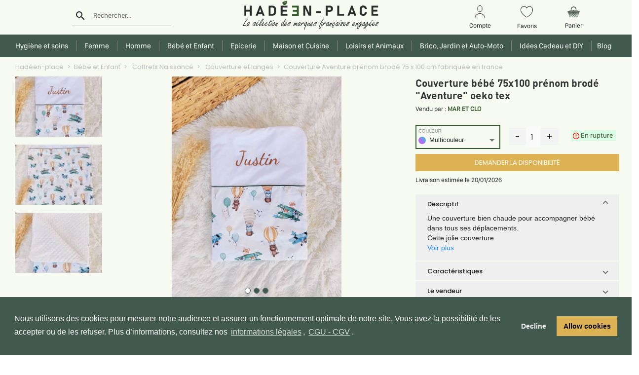

--- FILE ---
content_type: text/html; charset=utf-8
request_url: https://hadeen-place.fr/detail-produit/4464-couverture-aventure-personnalisable-75-x-100-cm-fabriquee-en-france
body_size: 28458
content:
<!DOCTYPE html><html lang="fr"><head>
    <meta charset="UTF-8">
    <meta http-equiv="X-UA-Compatible" content="IE=edge">
    <meta name="viewport" content="width=device-width, initial-scale=1, maximum-scale=1">
    <title>Couverture bébé 75x100 prénom brodé "Aventure" oeko tex | Consommer Responsable</title>
    <base href="/">
    <meta name="description" content="Couverture Aventure prénom brodé 75 x 100 cm fabriquée en france">
    <!-- <meta name="p:domain_verify" content="9dccf9af7d83edd37391ce7a5c2c20ca"/> -->
    <link rel="shortcut icon" type="image/x-icon" href="./assets/images/favicon.jpg">
    <link rel="icon" type="image/x-icon" href="./assets/images/favicon.jpg">
    <link rel="image_src" href="https://api.hadeen-place.fr/uploads/94652ef7ab58ce6aa547e1adb109ce6d-couveture-aventure-1.webp">
    <meta property="og:image" content="https://api.hadeen-place.fr/uploads/94652ef7ab58ce6aa547e1adb109ce6d-couveture-aventure-1.webp">
    <link rel="image_src" href="">
    <!-- <link rel="stylesheet" href="https://fonts.googleapis.com/icon?family=Material+Icons&amp;display=swap"> -->
    <link rel="stylesheet" href="./assets/font/googleapis.css"><link rel="manifest" href="manifest.webmanifest">
    <meta name="theme-color" content="#F1F7E8">
    <meta name="robots" content="index"><meta name="googlebot" content="index"><meta name="googlebot-news" content="snippet">

    <!-- TrustBox script -->
    <script type="text/javascript" src="//widget.trustpilot.com/bootstrap/v5/tp.widget.bootstrap.min.js" async=""></script>
    <script>(function (w, d, s, r, n) {
        w.TrustpilotObject = n; w[n] = w[n] || function () { (w[n].q = w[n].q || []).push(arguments) };
        a = d.createElement(s); a.async = 1; a.src = r; a.type = 'text/java' + s; f = d.getElementsByTagName(s)[0];
        f.parentNode.insertBefore(a, f)
      })(window, document, 'script', 'https://invitejs.trustpilot.com/tp.min.js', 'tp');
      tp('register', 'IJDUprowxDPcIDx8');
    </script>
    <!-- End TrustBox script -->

    <!-- Meta Pixel Code -->
    <script>
      !function (f, b, e, v, n, t, s) {
        if (f.fbq) return; n = f.fbq = function () {
          n.callMethod ?
          n.callMethod.apply(n, arguments) : n.queue.push(arguments)
        };
        if (!f._fbq) f._fbq = n; n.push = n; n.loaded = !0; n.version = '2.0';
        n.queue = []; t = b.createElement(e); t.async = !0;
        t.src = v; s = b.getElementsByTagName(e)[0];
        s.parentNode.insertBefore(t, s)
      }(window, document, 'script',
        'https://connect.facebook.net/en_US/fbevents.js');
      fbq('init', '6976033652439864');
      fbq('track', 'PageView');
    </script>
    <noscript><img height="1" width="1" style="display:none" src="https://www.facebook.com/tr?id=6976033652439864&ev=PageView&noscript=1" /></noscript>
    <!-- End Meta Pixel Code -->

    <!-- Google tag (gtag.js) PROD -->
    <script async="" src="https://www.googletagmanager.com/gtag/js?id=G-JQ88D2Q1QZ"></script>
    <script>
      window.dataLayer = window.dataLayer || [];
      function gtag() { dataLayer.push(arguments); }
      gtag('js', new Date());

      gtag('config', 'G-JQ88D2Q1QZ');
      gtag('config', 'AW-479791588');
    </script>
    <!-- End Google tag (gtag.js) -->
  <link rel="stylesheet" href="styles.9081ffee253558ccbc9e.css"><style ng-transition="serverApp">.fixe[_ngcontent-sc353]{position:fixed;width:100%;top:0;left:0;right:0;z-index:10}.fixe[_ngcontent-sc353]    .mainmenu_area{margin-top:-10px;background-color:#fff;box-shadow:0 2px #dad7d7}.fixe[_ngcontent-sc353]    .container-header{height:70px}.fixe[_ngcontent-sc353]    .div-menu{padding-top:5px!important;padding-bottom:5px!important}.fixe[_ngcontent-sc353]    .header-menu{padding-top:0}.fixe[_ngcontent-sc353]    .img-logo{margin:0 auto;display:block}.fixe[_ngcontent-sc353]    .logo-hadeen{display:unset;height:unset}.fixe[_ngcontent-sc353]    .activDrop{transform:translate(-23%,-4%)!important}.fixe[_ngcontent-sc353]    .col-md-3, .fixe[_ngcontent-sc353]    .col-md-6{height:75px}.fixe[_ngcontent-sc353]    .dropdown-menu{top:75%!important}@-webkit-keyframes easeIn{0%{opacity:.5}to{opacity:1}0%{margin-top:-100px}to{margin-top:0}}@keyframes easeIn{0%{opacity:.5}to{opacity:1}0%{margin-top:-100px}to{margin-top:0}}@-webkit-keyframes easeInOut{0%{opacity:.5}to{opacity:1}0%{margin-bottom:-50px}to{margin-bottom:0}}@keyframes easeInOut{0%{opacity:.5}to{opacity:1}0%{margin-bottom:-50px}to{margin-bottom:0}}@media screen and (max-width:767px) and (min-width:575px){.fixe[_ngcontent-sc353]    .img-logo{width:100%}}</style><style ng-transition="serverApp">div.text-center[_ngcontent-sc327]{border-left:1px solid #b3b3b3}.text-center[_ngcontent-sc327]:first-child{border-left:none}label[_ngcontent-sc327]{margin:auto;color:#1a1a1a;font-family:SFCompactDisplay-Regular}.title-ads[_ngcontent-sc327]{font-size:13px;color:#3c3c3c;white-space:nowrap;overflow:hidden;text-overflow:ellipsis}.aboutUS[_ngcontent-sc327]{background-color:#f9f9f9}.eco[_ngcontent-sc327] > label[_ngcontent-sc327]{width:90%}.break-on-mobile[_ngcontent-sc327]{display:inline;white-space:nowrap;font-family:Poppins-Bold!important;color:#1a1a1a!important;font-size:16px}@media (min-width:1030px){.testimonial__content[_ngcontent-sc327]{height:120px}}@media (min-width:991px) and (max-width:1029px){.testimonial__content[_ngcontent-sc327]{height:175px}}@media screen and (max-width:991px){.main-ads[_ngcontent-sc327]{padding-left:25px;padding-right:25px}.testimonial__content[_ngcontent-sc327]{height:130px}}@media screen and (max-width:767px){.eco[_ngcontent-sc327], .payment[_ngcontent-sc327]{display:none}.text-center.gift[_ngcontent-sc327]{border-left:none}.aboutUs[_ngcontent-sc327]{margin:4% 0}.testimonial__content[_ngcontent-sc327]{height:100%!important}}@media screen and (max-width:576px){label[_ngcontent-sc327]{font-size:10px}img[_ngcontent-sc327]{width:94px;height:45px}.trustpilot_img[_ngcontent-sc327]{width:130px!important;height:auto}.break-on-mobile[_ngcontent-sc327]{display:block}}.testimonial__content[_ngcontent-sc327]{overflow:hidden}.testimonial[_ngcontent-sc327]{height:auto}.testimonials__background[_ngcontent-sc327]{position:absolute;margin-top:50px}.testimonials__header--img[_ngcontent-sc327]{width:3.5rem;height:3.5rem;border-radius:50%;background-color:#f1f1f1}.testimonials__header--grade[_ngcontent-sc327]{font-size:12px;background-color:#345b2b;color:#fff;padding:2px 6px;border-radius:5px}.testimonials__header--stars[_ngcontent-sc327]{width:-webkit-fit-content;width:-moz-fit-content;width:fit-content}.mat-card[_ngcontent-sc327]{box-shadow:1px 1px 2px rgba(0,0,0,.08)!important;margin:3px}.box[_ngcontent-sc327], .mat-card[_ngcontent-sc327]{border-radius:10px}.box[_ngcontent-sc327]{margin:auto auto 20px;background:#fff;padding:10px 10px 5px;font-weight:900;color:#fff;font-family:arial;position:relative;min-height:90%}.sb3[_ngcontent-sc327]:before{content:"";width:0;height:0;position:absolute;border-color:#fff transparent transparent #fff;border-style:solid;border-width:10px;left:19px;bottom:-19px}.number_avis[_ngcontent-sc327]{color:#252525;text-decoration:underline}.star-icon[_ngcontent-sc327]{background-color:#dcdce6;background-image:url(stars.aaa36e3c34d866a01ac2.png);width:19px;height:19px;background-size:contain;display:inline-block;margin-right:2px}.carousel-controls[_ngcontent-sc327]{position:absolute;top:50%;transform:translateY(-50%)}.carousel-control-next[_ngcontent-sc327], .carousel-control-prev[_ngcontent-sc327]{width:auto}</style><style ng-transition="serverApp">.fixe[_ngcontent-sc350]   .container-header[_ngcontent-sc350]{display:none}span[_ngcontent-sc350]:focus{outline:none}.img-logo[_ngcontent-sc350]{margin:0 auto;display:flex;align-items:stretch;width:363px;height:auto}.newHeaderClass[_ngcontent-sc350]{font-size:16px;font-family:-apple-system,BlinkMacSystemFont,Segoe UI,Roboto,Helvetica Neue,Arial,Noto Sans,sans-serif,Apple Color Emoji,Segoe UI Emoji,Segoe UI Symbol,Noto Color Emoji}.container-header[_ngcontent-sc350]{height:70px}.logo-hadeen[_ngcontent-sc350]{display:flex;height:auto}.img-fluid[_ngcontent-sc350]{width:10%;top:-32px;position:relative}input#rechercher[_ngcontent-sc350], input#rechercherM[_ngcontent-sc350]{width:100%;padding-left:13%;background-color:#dbfbe4}label#labelSearch[_ngcontent-sc350], label#rechercherM[_ngcontent-sc350]{margin-left:13%;font-size:13px}img[_ngcontent-sc350]{cursor:pointer}.account[_ngcontent-sc350]{margin-top:3%}.account[_ngcontent-sc350]   p[_ngcontent-sc350]{font-size:13px;margin-top:5px}.nav-menu[_ngcontent-sc350]   li[_ngcontent-sc350]{padding:0 4px;display:inline-block;text-transform:uppercase;font-family:DINPro-Medium;font-weight:400;font-size:14px;cursor:pointer;border-left:1px solid}.nav-menu[_ngcontent-sc350]   li[_ngcontent-sc350]:first-child{border-left:none}h4[_ngcontent-sc350]{font-size:16px}.nav-menu[_ngcontent-sc350]{padding:10px;margin-top:8px;text-align:center}.mainmenu_area[_ngcontent-sc350]{background-color:#fff} .modal-content{border-radius:0;margin:0;border:none} .login.modal-dialog{transform:none;float:right;width:100%;top:-4%;background-color:#fff;height:inherit} .login.modal-dialog input{width:97%;margin-left:2%;border-bottom:none} .login.modal-dialog .field{border:1px solid} .login.modal-dialog label{margin-left:2%;margin-bottom:2%}.sign-header[_ngcontent-sc350]{color:#000}.sign-header[_ngcontent-sc350]   .container[_ngcontent-sc350]{border-bottom:1px solid #000}.activModal[_ngcontent-sc350]{border-bottom:3px solid #345b2b;padding-bottom:2%}.activModal[_ngcontent-sc350]   h2[_ngcontent-sc350]{color:#345b2b}.signin[_ngcontent-sc350]   h5[_ngcontent-sc350], .signin[_ngcontent-sc350]   h6[_ngcontent-sc350]{text-align:center}.signin[_ngcontent-sc350]   h5[_ngcontent-sc350]{font-size:22px}.signin[_ngcontent-sc350]   h6[_ngcontent-sc350], .signin[_ngcontent-sc350]   p[_ngcontent-sc350]{font-size:16px}.signin[_ngcontent-sc350]   h5[_ngcontent-sc350], .signin[_ngcontent-sc350]   h6[_ngcontent-sc350], .signin[_ngcontent-sc350]   p[_ngcontent-sc350]{font-family:SFCompactDisplay-Regular}.signin[_ngcontent-sc350]   p[_ngcontent-sc350]{float:right}.btn[_ngcontent-sc350], button.signin[_ngcontent-sc350]{font-size:15px;color:#fff;background-color:#345b2b;width:100%;padding:7px;margin-bottom:5%;border:1px solid #345b2b;border-radius:0} .modal-dialog.burgermenu  .modal-content{height:-webkit-fill-available;width:72%} .modal-dialog.burgermenu{margin:0} .modal-header .close{padding:1rem 0} .modal-header .close.login{padding:1rem} .modal-header{border-bottom:none}.search_underline[_ngcontent-sc350]     .mat-form-field-underline{width:83%!important;left:7px!important;display:block!important}.search_underline[_ngcontent-sc350]     .mat-form-field-infix{padding-bottom:5px!important}ul[_ngcontent-sc350]   li[_ngcontent-sc350]{text-align:center}@media screen and (max-width:767px){.header-lg[_ngcontent-sc350]{display:none}.img-logo[_ngcontent-sc350]{width:100%;height:auto}.img-fluid[_ngcontent-sc350]{width:5%}}@media screen and (min-width:768px){.navbar[_ngcontent-sc350]{display:none}.sign-header[_ngcontent-sc350]   h2[_ngcontent-sc350]{font-size:18px;font-family:SFCompactDisplay-Medium}}@media screen and (min-width:768px) and (max-width:991px){.img-logo[_ngcontent-sc350]{width:100%;margin-top:0}.badge-notif[_ngcontent-sc350]{margin-left:20px;top:-37px}p[_ngcontent-sc350]{display:none}.nav-menu[_ngcontent-sc350]   li[_ngcontent-sc350]{font-size:8px}}.sociallogin[_ngcontent-sc350]   img[_ngcontent-sc350]{width:16px;height:28px;margin-right:5%}.sociallogin[_ngcontent-sc350]   button[_ngcontent-sc350]{height:42px;width:200px;background:#ededeb;border:1px solid #ededeb}.fa[_ngcontent-sc350]{float:right;right:22px;top:38%;position:absolute}.fa.register[_ngcontent-sc350]{top:inherit}label.control.control-checkbox[_ngcontent-sc350]{font-size:16px;color:#000}#mdp[_ngcontent-sc350]{width:77%}.selectedSexe[_ngcontent-sc350]{border:1px solid #345b2b;background-color:#345b2b;color:#fff}.selectedSexe[_ngcontent-sc350], .unselectedSexe[_ngcontent-sc350]{height:42px;width:200px;margin:5% 0}.unselectedSexe[_ngcontent-sc350]{border:1px solid #1a1a1a;background-color:#fff;color:#000}.notif-panier[_ngcontent-sc350]{font-size:13px;background-color:#f9dbe6;margin:0 auto}.dropdown-menu[_ngcontent-sc350], .notif-panier[_ngcontent-sc350]{font-family:SFCompactDisplay-Regular}.dropdown-menu[_ngcontent-sc350]{top:130%!important;width:308px;border-radius:0}.dropdown-menu[_ngcontent-sc350]   h5[_ngcontent-sc350]{font-size:15px}.dropdown-menu[_ngcontent-sc350]   .signin[_ngcontent-sc350]{padding:0;height:39px;width:289px;margin:0 auto}.dropdown-menu[_ngcontent-sc350]   li[_ngcontent-sc350]{text-align:justify;cursor:pointer}.panier-drop.dropdown-menu.show[_ngcontent-sc350]{left:-200%!important}.total[_ngcontent-sc350]{text-align:right;padding-right:16%}ul.help-block[_ngcontent-sc350]{color:red;font-weight:300;font-size:9px;width:88%;padding-left:0}.activDrop[_ngcontent-sc350]{right:auto!important;transform:translate(-23%)!important;height:506px;width:30%;background-color:#fff;min-width:160px;padding:12px 16px;z-index:1;position:absolute}.activDrop[_ngcontent-sc350]   p[_ngcontent-sc350]{font-size:15px;font-family:SFCompactDisplay-Regular}.activDropG[_ngcontent-sc350]{left:22%!important}.activDropD[_ngcontent-sc350]{left:62%!important}.activDropC[_ngcontent-sc350]{left:42%!important}.active[_ngcontent-sc350]{color:#345b2b;border-bottom:2px solid #345b2b;padding-bottom:4%}.example-container[_ngcontent-sc350]{width:80%;z-index:2;height:-webkit-fill-available}.example-sidenav-content[_ngcontent-sc350]{display:flex;height:100%;align-items:center;justify-content:center}.example-sidenav[_ngcontent-sc350]{padding:20px}.mat-drawer-container[_ngcontent-sc350]{top:0;position:fixed} .mat-drawer-side{border-right:0}@-webkit-keyframes closeSide{0%{opacity:1}to{opacity:1}0%{height:-webkit-fill-available}to{height:-webkit-fill-available}}@keyframes closeSide{0%{opacity:1}to{opacity:1}0%{height:-webkit-fill-available}to{height:-webkit-fill-available}}.sidenavClose[_ngcontent-sc350]{opacity:1;-webkit-animation-name:closeSide;animation-name:closeSide;-webkit-animation-iteration-count:1;animation-iteration-count:1;-webkit-animation-timing-function:ease-in;animation-timing-function:ease-in;-webkit-animation-duration:.5s;animation-duration:.5s}  .mat-form-field-appearance-fill .mat-form-field-flex{background-color:transparent!important}@media screen and (max-width:575.98px){.account[_ngcontent-sc350]{margin-top:0!important}.img-logo[_ngcontent-sc350]{width:100%!important;height:auto}.signin[_ngcontent-sc350]{margin-top:3%}.btn[_ngcontent-sc350]{height:unset;width:100%;padding:7px;margin:10% 0}.activModal[_ngcontent-sc350]{padding-bottom:0;font-size:11px}.sociallogin[_ngcontent-sc350]   button[_ngcontent-sc350]{margin:3% 0}.sign-header[_ngcontent-sc350]{margin-bottom:3%}.sign-header[_ngcontent-sc350]   h2[_ngcontent-sc350]{font-size:11px;padding-top:12%}#labelSearch[_ngcontent-sc350]{width:72%}}@media (max-width:991.98px){.account[_ngcontent-sc350]{margin-top:11%}}</style><style ng-transition="serverApp">.mat-icon{background-repeat:no-repeat;display:inline-block;fill:currentColor;height:24px;width:24px}.mat-icon.mat-icon-inline{font-size:inherit;height:inherit;line-height:inherit;width:inherit}[dir=rtl] .mat-icon-rtl-mirror{transform:scale(-1, 1)}.mat-form-field:not(.mat-form-field-appearance-legacy) .mat-form-field-prefix .mat-icon,.mat-form-field:not(.mat-form-field-appearance-legacy) .mat-form-field-suffix .mat-icon{display:block}.mat-form-field:not(.mat-form-field-appearance-legacy) .mat-form-field-prefix .mat-icon-button .mat-icon,.mat-form-field:not(.mat-form-field-appearance-legacy) .mat-form-field-suffix .mat-icon-button .mat-icon{margin:auto}
</style><style ng-transition="serverApp">.mat-form-field{display:inline-block;position:relative;text-align:left}[dir=rtl] .mat-form-field{text-align:right}.mat-form-field-wrapper{position:relative}.mat-form-field-flex{display:inline-flex;align-items:baseline;box-sizing:border-box;width:100%}.mat-form-field-prefix,.mat-form-field-suffix{white-space:nowrap;flex:none;position:relative}.mat-form-field-infix{display:block;position:relative;flex:auto;min-width:0;width:180px}.cdk-high-contrast-active .mat-form-field-infix{border-image:linear-gradient(transparent, transparent)}.mat-form-field-label-wrapper{position:absolute;left:0;box-sizing:content-box;width:100%;height:100%;overflow:hidden;pointer-events:none}[dir=rtl] .mat-form-field-label-wrapper{left:auto;right:0}.mat-form-field-label{position:absolute;left:0;font:inherit;pointer-events:none;width:100%;white-space:nowrap;text-overflow:ellipsis;overflow:hidden;transform-origin:0 0;transition:transform 400ms cubic-bezier(0.25, 0.8, 0.25, 1),color 400ms cubic-bezier(0.25, 0.8, 0.25, 1),width 400ms cubic-bezier(0.25, 0.8, 0.25, 1);display:none}[dir=rtl] .mat-form-field-label{transform-origin:100% 0;left:auto;right:0}.mat-form-field-empty.mat-form-field-label,.mat-form-field-can-float.mat-form-field-should-float .mat-form-field-label{display:block}.mat-form-field-autofill-control:-webkit-autofill+.mat-form-field-label-wrapper .mat-form-field-label{display:none}.mat-form-field-can-float .mat-form-field-autofill-control:-webkit-autofill+.mat-form-field-label-wrapper .mat-form-field-label{display:block;transition:none}.mat-input-server:focus+.mat-form-field-label-wrapper .mat-form-field-label,.mat-input-server[placeholder]:not(:placeholder-shown)+.mat-form-field-label-wrapper .mat-form-field-label{display:none}.mat-form-field-can-float .mat-input-server:focus+.mat-form-field-label-wrapper .mat-form-field-label,.mat-form-field-can-float .mat-input-server[placeholder]:not(:placeholder-shown)+.mat-form-field-label-wrapper .mat-form-field-label{display:block}.mat-form-field-label:not(.mat-form-field-empty){transition:none}.mat-form-field-underline{position:absolute;width:100%;pointer-events:none;transform:scale3d(1, 1.0001, 1)}.mat-form-field-ripple{position:absolute;left:0;width:100%;transform-origin:50%;transform:scaleX(0.5);opacity:0;transition:background-color 300ms cubic-bezier(0.55, 0, 0.55, 0.2)}.mat-form-field.mat-focused .mat-form-field-ripple,.mat-form-field.mat-form-field-invalid .mat-form-field-ripple{opacity:1;transform:scaleX(1);transition:transform 300ms cubic-bezier(0.25, 0.8, 0.25, 1),opacity 100ms cubic-bezier(0.25, 0.8, 0.25, 1),background-color 300ms cubic-bezier(0.25, 0.8, 0.25, 1)}.mat-form-field-subscript-wrapper{position:absolute;box-sizing:border-box;width:100%;overflow:hidden}.mat-form-field-subscript-wrapper .mat-icon,.mat-form-field-label-wrapper .mat-icon{width:1em;height:1em;font-size:inherit;vertical-align:baseline}.mat-form-field-hint-wrapper{display:flex}.mat-form-field-hint-spacer{flex:1 0 1em}.mat-error{display:block}.mat-form-field-control-wrapper{position:relative}.mat-form-field._mat-animation-noopable .mat-form-field-label,.mat-form-field._mat-animation-noopable .mat-form-field-ripple{transition:none}
</style><style ng-transition="serverApp">.mat-form-field-appearance-fill .mat-form-field-flex{border-radius:4px 4px 0 0;padding:.75em .75em 0 .75em}.cdk-high-contrast-active .mat-form-field-appearance-fill .mat-form-field-flex{outline:solid 1px}.mat-form-field-appearance-fill .mat-form-field-underline::before{content:"";display:block;position:absolute;bottom:0;height:1px;width:100%}.mat-form-field-appearance-fill .mat-form-field-ripple{bottom:0;height:2px}.cdk-high-contrast-active .mat-form-field-appearance-fill .mat-form-field-ripple{height:0;border-top:solid 2px}.mat-form-field-appearance-fill:not(.mat-form-field-disabled) .mat-form-field-flex:hover~.mat-form-field-underline .mat-form-field-ripple{opacity:1;transform:none;transition:opacity 600ms cubic-bezier(0.25, 0.8, 0.25, 1)}.mat-form-field-appearance-fill._mat-animation-noopable:not(.mat-form-field-disabled) .mat-form-field-flex:hover~.mat-form-field-underline .mat-form-field-ripple{transition:none}.mat-form-field-appearance-fill .mat-form-field-subscript-wrapper{padding:0 1em}
</style><style ng-transition="serverApp">.mat-input-element{font:inherit;background:transparent;color:currentColor;border:none;outline:none;padding:0;margin:0;width:100%;max-width:100%;vertical-align:bottom;text-align:inherit}.mat-input-element:-moz-ui-invalid{box-shadow:none}.mat-input-element::-ms-clear,.mat-input-element::-ms-reveal{display:none}.mat-input-element,.mat-input-element::-webkit-search-cancel-button,.mat-input-element::-webkit-search-decoration,.mat-input-element::-webkit-search-results-button,.mat-input-element::-webkit-search-results-decoration{-webkit-appearance:none}.mat-input-element::-webkit-contacts-auto-fill-button,.mat-input-element::-webkit-caps-lock-indicator,.mat-input-element::-webkit-credentials-auto-fill-button{visibility:hidden}.mat-input-element[type=date],.mat-input-element[type=datetime],.mat-input-element[type=datetime-local],.mat-input-element[type=month],.mat-input-element[type=week],.mat-input-element[type=time]{line-height:1}.mat-input-element[type=date]::after,.mat-input-element[type=datetime]::after,.mat-input-element[type=datetime-local]::after,.mat-input-element[type=month]::after,.mat-input-element[type=week]::after,.mat-input-element[type=time]::after{content:" ";white-space:pre;width:1px}.mat-input-element::-webkit-inner-spin-button,.mat-input-element::-webkit-calendar-picker-indicator,.mat-input-element::-webkit-clear-button{font-size:.75em}.mat-input-element::placeholder{-webkit-user-select:none;-moz-user-select:none;-ms-user-select:none;user-select:none;transition:color 400ms 133.3333333333ms cubic-bezier(0.25, 0.8, 0.25, 1)}.mat-input-element::placeholder:-ms-input-placeholder{-ms-user-select:text}.mat-input-element::-moz-placeholder{-webkit-user-select:none;-moz-user-select:none;-ms-user-select:none;user-select:none;transition:color 400ms 133.3333333333ms cubic-bezier(0.25, 0.8, 0.25, 1)}.mat-input-element::-moz-placeholder:-ms-input-placeholder{-ms-user-select:text}.mat-input-element::-webkit-input-placeholder{-webkit-user-select:none;-moz-user-select:none;-ms-user-select:none;user-select:none;transition:color 400ms 133.3333333333ms cubic-bezier(0.25, 0.8, 0.25, 1)}.mat-input-element::-webkit-input-placeholder:-ms-input-placeholder{-ms-user-select:text}.mat-input-element:-ms-input-placeholder{-webkit-user-select:none;-moz-user-select:none;-ms-user-select:none;user-select:none;transition:color 400ms 133.3333333333ms cubic-bezier(0.25, 0.8, 0.25, 1)}.mat-input-element:-ms-input-placeholder:-ms-input-placeholder{-ms-user-select:text}.mat-form-field-hide-placeholder .mat-input-element::placeholder{color:transparent !important;-webkit-text-fill-color:transparent;transition:none}.mat-form-field-hide-placeholder .mat-input-element::-moz-placeholder{color:transparent !important;-webkit-text-fill-color:transparent;transition:none}.mat-form-field-hide-placeholder .mat-input-element::-webkit-input-placeholder{color:transparent !important;-webkit-text-fill-color:transparent;transition:none}.mat-form-field-hide-placeholder .mat-input-element:-ms-input-placeholder{color:transparent !important;-webkit-text-fill-color:transparent;transition:none}textarea.mat-input-element{resize:vertical;overflow:auto}textarea.mat-input-element.cdk-textarea-autosize{resize:none}textarea.mat-input-element{padding:2px 0;margin:-2px 0}select.mat-input-element{-moz-appearance:none;-webkit-appearance:none;position:relative;background-color:transparent;display:inline-flex;box-sizing:border-box;padding-top:1em;top:-1em;margin-bottom:-1em}select.mat-input-element::-ms-expand{display:none}select.mat-input-element::-moz-focus-inner{border:0}select.mat-input-element:not(:disabled){cursor:pointer}select.mat-input-element::-ms-value{color:inherit;background:none}.mat-focused .cdk-high-contrast-active select.mat-input-element::-ms-value{color:inherit}.mat-form-field-type-mat-native-select .mat-form-field-infix::after{content:"";width:0;height:0;border-left:5px solid transparent;border-right:5px solid transparent;border-top:5px solid;position:absolute;top:50%;right:0;margin-top:-2.5px;pointer-events:none}[dir=rtl] .mat-form-field-type-mat-native-select .mat-form-field-infix::after{right:auto;left:0}.mat-form-field-type-mat-native-select .mat-input-element{padding-right:15px}[dir=rtl] .mat-form-field-type-mat-native-select .mat-input-element{padding-right:0;padding-left:15px}.mat-form-field-type-mat-native-select .mat-form-field-label-wrapper{max-width:calc(100% - 10px)}.mat-form-field-type-mat-native-select.mat-form-field-appearance-outline .mat-form-field-infix::after{margin-top:-5px}.mat-form-field-type-mat-native-select.mat-form-field-appearance-fill .mat-form-field-infix::after{margin-top:-10px}
</style><style ng-transition="serverApp">.mat-form-field-appearance-legacy .mat-form-field-label{transform:perspective(100px);-ms-transform:none}.mat-form-field-appearance-legacy .mat-form-field-prefix .mat-icon,.mat-form-field-appearance-legacy .mat-form-field-suffix .mat-icon{width:1em}.mat-form-field-appearance-legacy .mat-form-field-prefix .mat-icon-button,.mat-form-field-appearance-legacy .mat-form-field-suffix .mat-icon-button{font:inherit;vertical-align:baseline}.mat-form-field-appearance-legacy .mat-form-field-prefix .mat-icon-button .mat-icon,.mat-form-field-appearance-legacy .mat-form-field-suffix .mat-icon-button .mat-icon{font-size:inherit}.mat-form-field-appearance-legacy .mat-form-field-underline{height:1px}.cdk-high-contrast-active .mat-form-field-appearance-legacy .mat-form-field-underline{height:0;border-top:solid 1px}.mat-form-field-appearance-legacy .mat-form-field-ripple{top:0;height:2px;overflow:hidden}.cdk-high-contrast-active .mat-form-field-appearance-legacy .mat-form-field-ripple{height:0;border-top:solid 2px}.mat-form-field-appearance-legacy.mat-form-field-disabled .mat-form-field-underline{background-position:0;background-color:transparent}.cdk-high-contrast-active .mat-form-field-appearance-legacy.mat-form-field-disabled .mat-form-field-underline{border-top-style:dotted;border-top-width:2px}.mat-form-field-appearance-legacy.mat-form-field-invalid:not(.mat-focused) .mat-form-field-ripple{height:1px}
</style><style ng-transition="serverApp">.mat-form-field-appearance-outline .mat-form-field-wrapper{margin:.25em 0}.mat-form-field-appearance-outline .mat-form-field-flex{padding:0 .75em 0 .75em;margin-top:-0.25em;position:relative}.mat-form-field-appearance-outline .mat-form-field-prefix,.mat-form-field-appearance-outline .mat-form-field-suffix{top:.25em}.mat-form-field-appearance-outline .mat-form-field-outline{display:flex;position:absolute;top:.25em;left:0;right:0;bottom:0;pointer-events:none}.mat-form-field-appearance-outline .mat-form-field-outline-start,.mat-form-field-appearance-outline .mat-form-field-outline-end{border:1px solid currentColor;min-width:5px}.mat-form-field-appearance-outline .mat-form-field-outline-start{border-radius:5px 0 0 5px;border-right-style:none}[dir=rtl] .mat-form-field-appearance-outline .mat-form-field-outline-start{border-right-style:solid;border-left-style:none;border-radius:0 5px 5px 0}.mat-form-field-appearance-outline .mat-form-field-outline-end{border-radius:0 5px 5px 0;border-left-style:none;flex-grow:1}[dir=rtl] .mat-form-field-appearance-outline .mat-form-field-outline-end{border-left-style:solid;border-right-style:none;border-radius:5px 0 0 5px}.mat-form-field-appearance-outline .mat-form-field-outline-gap{border-radius:.000001px;border:1px solid currentColor;border-left-style:none;border-right-style:none}.mat-form-field-appearance-outline.mat-form-field-can-float.mat-form-field-should-float .mat-form-field-outline-gap{border-top-color:transparent}.mat-form-field-appearance-outline .mat-form-field-outline-thick{opacity:0}.mat-form-field-appearance-outline .mat-form-field-outline-thick .mat-form-field-outline-start,.mat-form-field-appearance-outline .mat-form-field-outline-thick .mat-form-field-outline-end,.mat-form-field-appearance-outline .mat-form-field-outline-thick .mat-form-field-outline-gap{border-width:2px}.mat-form-field-appearance-outline.mat-focused .mat-form-field-outline,.mat-form-field-appearance-outline.mat-form-field-invalid .mat-form-field-outline{opacity:0;transition:opacity 100ms cubic-bezier(0.25, 0.8, 0.25, 1)}.mat-form-field-appearance-outline.mat-focused .mat-form-field-outline-thick,.mat-form-field-appearance-outline.mat-form-field-invalid .mat-form-field-outline-thick{opacity:1}.mat-form-field-appearance-outline:not(.mat-form-field-disabled) .mat-form-field-flex:hover .mat-form-field-outline{opacity:0;transition:opacity 600ms cubic-bezier(0.25, 0.8, 0.25, 1)}.mat-form-field-appearance-outline:not(.mat-form-field-disabled) .mat-form-field-flex:hover .mat-form-field-outline-thick{opacity:1}.mat-form-field-appearance-outline .mat-form-field-subscript-wrapper{padding:0 1em}.mat-form-field-appearance-outline._mat-animation-noopable:not(.mat-form-field-disabled) .mat-form-field-flex:hover~.mat-form-field-outline,.mat-form-field-appearance-outline._mat-animation-noopable .mat-form-field-outline,.mat-form-field-appearance-outline._mat-animation-noopable .mat-form-field-outline-start,.mat-form-field-appearance-outline._mat-animation-noopable .mat-form-field-outline-end,.mat-form-field-appearance-outline._mat-animation-noopable .mat-form-field-outline-gap{transition:none}
</style><style ng-transition="serverApp">.mat-form-field-appearance-standard .mat-form-field-flex{padding-top:.75em}.mat-form-field-appearance-standard .mat-form-field-underline{height:1px}.cdk-high-contrast-active .mat-form-field-appearance-standard .mat-form-field-underline{height:0;border-top:solid 1px}.mat-form-field-appearance-standard .mat-form-field-ripple{bottom:0;height:2px}.cdk-high-contrast-active .mat-form-field-appearance-standard .mat-form-field-ripple{height:0;border-top:2px}.mat-form-field-appearance-standard.mat-form-field-disabled .mat-form-field-underline{background-position:0;background-color:transparent}.cdk-high-contrast-active .mat-form-field-appearance-standard.mat-form-field-disabled .mat-form-field-underline{border-top-style:dotted;border-top-width:2px}.mat-form-field-appearance-standard:not(.mat-form-field-disabled) .mat-form-field-flex:hover~.mat-form-field-underline .mat-form-field-ripple{opacity:1;transform:none;transition:opacity 600ms cubic-bezier(0.25, 0.8, 0.25, 1)}.mat-form-field-appearance-standard._mat-animation-noopable:not(.mat-form-field-disabled) .mat-form-field-flex:hover~.mat-form-field-underline .mat-form-field-ripple{transition:none}
</style><style ng-transition="serverApp">.mat-drawer-container{position:relative;z-index:1;box-sizing:border-box;-webkit-overflow-scrolling:touch;display:block;overflow:hidden}.mat-drawer-container[fullscreen]{top:0;left:0;right:0;bottom:0;position:absolute}.mat-drawer-container[fullscreen].mat-drawer-container-has-open{overflow:hidden}.mat-drawer-container.mat-drawer-container-explicit-backdrop .mat-drawer-side{z-index:3}.mat-drawer-container.ng-animate-disabled .mat-drawer-backdrop,.mat-drawer-container.ng-animate-disabled .mat-drawer-content,.ng-animate-disabled .mat-drawer-container .mat-drawer-backdrop,.ng-animate-disabled .mat-drawer-container .mat-drawer-content{transition:none}.mat-drawer-backdrop{top:0;left:0;right:0;bottom:0;position:absolute;display:block;z-index:3;visibility:hidden}.mat-drawer-backdrop.mat-drawer-shown{visibility:visible}.mat-drawer-transition .mat-drawer-backdrop{transition-duration:400ms;transition-timing-function:cubic-bezier(0.25, 0.8, 0.25, 1);transition-property:background-color,visibility}.cdk-high-contrast-active .mat-drawer-backdrop{opacity:.5}.mat-drawer-content{position:relative;z-index:1;display:block;height:100%;overflow:auto}.mat-drawer-transition .mat-drawer-content{transition-duration:400ms;transition-timing-function:cubic-bezier(0.25, 0.8, 0.25, 1);transition-property:transform,margin-left,margin-right}.mat-drawer{position:relative;z-index:4;display:block;position:absolute;top:0;bottom:0;z-index:3;outline:0;box-sizing:border-box;overflow-y:auto;transform:translate3d(-100%, 0, 0)}.cdk-high-contrast-active .mat-drawer,.cdk-high-contrast-active [dir=rtl] .mat-drawer.mat-drawer-end{border-right:solid 1px currentColor}.cdk-high-contrast-active [dir=rtl] .mat-drawer,.cdk-high-contrast-active .mat-drawer.mat-drawer-end{border-left:solid 1px currentColor;border-right:none}.mat-drawer.mat-drawer-side{z-index:2}.mat-drawer.mat-drawer-end{right:0;transform:translate3d(100%, 0, 0)}[dir=rtl] .mat-drawer{transform:translate3d(100%, 0, 0)}[dir=rtl] .mat-drawer.mat-drawer-end{left:0;right:auto;transform:translate3d(-100%, 0, 0)}.mat-drawer-inner-container{width:100%;height:100%;overflow:auto;-webkit-overflow-scrolling:touch}.mat-sidenav-fixed{position:fixed}
</style><style ng-transition="serverApp">.mat-subheader{display:flex;box-sizing:border-box;padding:16px;align-items:center}.mat-list-base .mat-subheader{margin:0}.mat-list-base{padding-top:8px;display:block;-webkit-tap-highlight-color:transparent}.mat-list-base .mat-subheader{height:48px;line-height:16px}.mat-list-base .mat-subheader:first-child{margin-top:-8px}.mat-list-base .mat-list-item,.mat-list-base .mat-list-option{display:block;height:48px;-webkit-tap-highlight-color:transparent;width:100%;padding:0;position:relative}.mat-list-base .mat-list-item .mat-list-item-content,.mat-list-base .mat-list-option .mat-list-item-content{display:flex;flex-direction:row;align-items:center;box-sizing:border-box;padding:0 16px;position:relative;height:inherit}.mat-list-base .mat-list-item .mat-list-item-content-reverse,.mat-list-base .mat-list-option .mat-list-item-content-reverse{display:flex;align-items:center;padding:0 16px;flex-direction:row-reverse;justify-content:space-around}.mat-list-base .mat-list-item .mat-list-item-ripple,.mat-list-base .mat-list-option .mat-list-item-ripple{top:0;left:0;right:0;bottom:0;position:absolute;pointer-events:none}.mat-list-base .mat-list-item.mat-list-item-with-avatar,.mat-list-base .mat-list-option.mat-list-item-with-avatar{height:56px}.mat-list-base .mat-list-item.mat-2-line,.mat-list-base .mat-list-option.mat-2-line{height:72px}.mat-list-base .mat-list-item.mat-3-line,.mat-list-base .mat-list-option.mat-3-line{height:88px}.mat-list-base .mat-list-item.mat-multi-line,.mat-list-base .mat-list-option.mat-multi-line{height:auto}.mat-list-base .mat-list-item.mat-multi-line .mat-list-item-content,.mat-list-base .mat-list-option.mat-multi-line .mat-list-item-content{padding-top:16px;padding-bottom:16px}.mat-list-base .mat-list-item .mat-list-text,.mat-list-base .mat-list-option .mat-list-text{display:flex;flex-direction:column;width:100%;box-sizing:border-box;overflow:hidden;padding:0}.mat-list-base .mat-list-item .mat-list-text>*,.mat-list-base .mat-list-option .mat-list-text>*{margin:0;padding:0;font-weight:normal;font-size:inherit}.mat-list-base .mat-list-item .mat-list-text:empty,.mat-list-base .mat-list-option .mat-list-text:empty{display:none}.mat-list-base .mat-list-item.mat-list-item-with-avatar .mat-list-item-content .mat-list-text,.mat-list-base .mat-list-item.mat-list-option .mat-list-item-content .mat-list-text,.mat-list-base .mat-list-option.mat-list-item-with-avatar .mat-list-item-content .mat-list-text,.mat-list-base .mat-list-option.mat-list-option .mat-list-item-content .mat-list-text{padding-right:0;padding-left:16px}[dir=rtl] .mat-list-base .mat-list-item.mat-list-item-with-avatar .mat-list-item-content .mat-list-text,[dir=rtl] .mat-list-base .mat-list-item.mat-list-option .mat-list-item-content .mat-list-text,[dir=rtl] .mat-list-base .mat-list-option.mat-list-item-with-avatar .mat-list-item-content .mat-list-text,[dir=rtl] .mat-list-base .mat-list-option.mat-list-option .mat-list-item-content .mat-list-text{padding-right:16px;padding-left:0}.mat-list-base .mat-list-item.mat-list-item-with-avatar .mat-list-item-content-reverse .mat-list-text,.mat-list-base .mat-list-item.mat-list-option .mat-list-item-content-reverse .mat-list-text,.mat-list-base .mat-list-option.mat-list-item-with-avatar .mat-list-item-content-reverse .mat-list-text,.mat-list-base .mat-list-option.mat-list-option .mat-list-item-content-reverse .mat-list-text{padding-left:0;padding-right:16px}[dir=rtl] .mat-list-base .mat-list-item.mat-list-item-with-avatar .mat-list-item-content-reverse .mat-list-text,[dir=rtl] .mat-list-base .mat-list-item.mat-list-option .mat-list-item-content-reverse .mat-list-text,[dir=rtl] .mat-list-base .mat-list-option.mat-list-item-with-avatar .mat-list-item-content-reverse .mat-list-text,[dir=rtl] .mat-list-base .mat-list-option.mat-list-option .mat-list-item-content-reverse .mat-list-text{padding-right:0;padding-left:16px}.mat-list-base .mat-list-item.mat-list-item-with-avatar.mat-list-option .mat-list-item-content-reverse .mat-list-text,.mat-list-base .mat-list-item.mat-list-item-with-avatar.mat-list-option .mat-list-item-content .mat-list-text,.mat-list-base .mat-list-option.mat-list-item-with-avatar.mat-list-option .mat-list-item-content-reverse .mat-list-text,.mat-list-base .mat-list-option.mat-list-item-with-avatar.mat-list-option .mat-list-item-content .mat-list-text{padding-right:16px;padding-left:16px}.mat-list-base .mat-list-item .mat-list-avatar,.mat-list-base .mat-list-option .mat-list-avatar{flex-shrink:0;width:40px;height:40px;border-radius:50%;object-fit:cover}.mat-list-base .mat-list-item .mat-list-avatar~.mat-divider-inset,.mat-list-base .mat-list-option .mat-list-avatar~.mat-divider-inset{margin-left:72px;width:calc(100% - 72px)}[dir=rtl] .mat-list-base .mat-list-item .mat-list-avatar~.mat-divider-inset,[dir=rtl] .mat-list-base .mat-list-option .mat-list-avatar~.mat-divider-inset{margin-left:auto;margin-right:72px}.mat-list-base .mat-list-item .mat-list-icon,.mat-list-base .mat-list-option .mat-list-icon{flex-shrink:0;width:24px;height:24px;font-size:24px;box-sizing:content-box;border-radius:50%;padding:4px}.mat-list-base .mat-list-item .mat-list-icon~.mat-divider-inset,.mat-list-base .mat-list-option .mat-list-icon~.mat-divider-inset{margin-left:64px;width:calc(100% - 64px)}[dir=rtl] .mat-list-base .mat-list-item .mat-list-icon~.mat-divider-inset,[dir=rtl] .mat-list-base .mat-list-option .mat-list-icon~.mat-divider-inset{margin-left:auto;margin-right:64px}.mat-list-base .mat-list-item .mat-divider,.mat-list-base .mat-list-option .mat-divider{position:absolute;bottom:0;left:0;width:100%;margin:0}[dir=rtl] .mat-list-base .mat-list-item .mat-divider,[dir=rtl] .mat-list-base .mat-list-option .mat-divider{margin-left:auto;margin-right:0}.mat-list-base .mat-list-item .mat-divider.mat-divider-inset,.mat-list-base .mat-list-option .mat-divider.mat-divider-inset{position:absolute}.mat-list-base[dense]{padding-top:4px;display:block}.mat-list-base[dense] .mat-subheader{height:40px;line-height:8px}.mat-list-base[dense] .mat-subheader:first-child{margin-top:-4px}.mat-list-base[dense] .mat-list-item,.mat-list-base[dense] .mat-list-option{display:block;height:40px;-webkit-tap-highlight-color:transparent;width:100%;padding:0;position:relative}.mat-list-base[dense] .mat-list-item .mat-list-item-content,.mat-list-base[dense] .mat-list-option .mat-list-item-content{display:flex;flex-direction:row;align-items:center;box-sizing:border-box;padding:0 16px;position:relative;height:inherit}.mat-list-base[dense] .mat-list-item .mat-list-item-content-reverse,.mat-list-base[dense] .mat-list-option .mat-list-item-content-reverse{display:flex;align-items:center;padding:0 16px;flex-direction:row-reverse;justify-content:space-around}.mat-list-base[dense] .mat-list-item .mat-list-item-ripple,.mat-list-base[dense] .mat-list-option .mat-list-item-ripple{top:0;left:0;right:0;bottom:0;position:absolute;pointer-events:none}.mat-list-base[dense] .mat-list-item.mat-list-item-with-avatar,.mat-list-base[dense] .mat-list-option.mat-list-item-with-avatar{height:48px}.mat-list-base[dense] .mat-list-item.mat-2-line,.mat-list-base[dense] .mat-list-option.mat-2-line{height:60px}.mat-list-base[dense] .mat-list-item.mat-3-line,.mat-list-base[dense] .mat-list-option.mat-3-line{height:76px}.mat-list-base[dense] .mat-list-item.mat-multi-line,.mat-list-base[dense] .mat-list-option.mat-multi-line{height:auto}.mat-list-base[dense] .mat-list-item.mat-multi-line .mat-list-item-content,.mat-list-base[dense] .mat-list-option.mat-multi-line .mat-list-item-content{padding-top:16px;padding-bottom:16px}.mat-list-base[dense] .mat-list-item .mat-list-text,.mat-list-base[dense] .mat-list-option .mat-list-text{display:flex;flex-direction:column;width:100%;box-sizing:border-box;overflow:hidden;padding:0}.mat-list-base[dense] .mat-list-item .mat-list-text>*,.mat-list-base[dense] .mat-list-option .mat-list-text>*{margin:0;padding:0;font-weight:normal;font-size:inherit}.mat-list-base[dense] .mat-list-item .mat-list-text:empty,.mat-list-base[dense] .mat-list-option .mat-list-text:empty{display:none}.mat-list-base[dense] .mat-list-item.mat-list-item-with-avatar .mat-list-item-content .mat-list-text,.mat-list-base[dense] .mat-list-item.mat-list-option .mat-list-item-content .mat-list-text,.mat-list-base[dense] .mat-list-option.mat-list-item-with-avatar .mat-list-item-content .mat-list-text,.mat-list-base[dense] .mat-list-option.mat-list-option .mat-list-item-content .mat-list-text{padding-right:0;padding-left:16px}[dir=rtl] .mat-list-base[dense] .mat-list-item.mat-list-item-with-avatar .mat-list-item-content .mat-list-text,[dir=rtl] .mat-list-base[dense] .mat-list-item.mat-list-option .mat-list-item-content .mat-list-text,[dir=rtl] .mat-list-base[dense] .mat-list-option.mat-list-item-with-avatar .mat-list-item-content .mat-list-text,[dir=rtl] .mat-list-base[dense] .mat-list-option.mat-list-option .mat-list-item-content .mat-list-text{padding-right:16px;padding-left:0}.mat-list-base[dense] .mat-list-item.mat-list-item-with-avatar .mat-list-item-content-reverse .mat-list-text,.mat-list-base[dense] .mat-list-item.mat-list-option .mat-list-item-content-reverse .mat-list-text,.mat-list-base[dense] .mat-list-option.mat-list-item-with-avatar .mat-list-item-content-reverse .mat-list-text,.mat-list-base[dense] .mat-list-option.mat-list-option .mat-list-item-content-reverse .mat-list-text{padding-left:0;padding-right:16px}[dir=rtl] .mat-list-base[dense] .mat-list-item.mat-list-item-with-avatar .mat-list-item-content-reverse .mat-list-text,[dir=rtl] .mat-list-base[dense] .mat-list-item.mat-list-option .mat-list-item-content-reverse .mat-list-text,[dir=rtl] .mat-list-base[dense] .mat-list-option.mat-list-item-with-avatar .mat-list-item-content-reverse .mat-list-text,[dir=rtl] .mat-list-base[dense] .mat-list-option.mat-list-option .mat-list-item-content-reverse .mat-list-text{padding-right:0;padding-left:16px}.mat-list-base[dense] .mat-list-item.mat-list-item-with-avatar.mat-list-option .mat-list-item-content-reverse .mat-list-text,.mat-list-base[dense] .mat-list-item.mat-list-item-with-avatar.mat-list-option .mat-list-item-content .mat-list-text,.mat-list-base[dense] .mat-list-option.mat-list-item-with-avatar.mat-list-option .mat-list-item-content-reverse .mat-list-text,.mat-list-base[dense] .mat-list-option.mat-list-item-with-avatar.mat-list-option .mat-list-item-content .mat-list-text{padding-right:16px;padding-left:16px}.mat-list-base[dense] .mat-list-item .mat-list-avatar,.mat-list-base[dense] .mat-list-option .mat-list-avatar{flex-shrink:0;width:36px;height:36px;border-radius:50%;object-fit:cover}.mat-list-base[dense] .mat-list-item .mat-list-avatar~.mat-divider-inset,.mat-list-base[dense] .mat-list-option .mat-list-avatar~.mat-divider-inset{margin-left:68px;width:calc(100% - 68px)}[dir=rtl] .mat-list-base[dense] .mat-list-item .mat-list-avatar~.mat-divider-inset,[dir=rtl] .mat-list-base[dense] .mat-list-option .mat-list-avatar~.mat-divider-inset{margin-left:auto;margin-right:68px}.mat-list-base[dense] .mat-list-item .mat-list-icon,.mat-list-base[dense] .mat-list-option .mat-list-icon{flex-shrink:0;width:20px;height:20px;font-size:20px;box-sizing:content-box;border-radius:50%;padding:4px}.mat-list-base[dense] .mat-list-item .mat-list-icon~.mat-divider-inset,.mat-list-base[dense] .mat-list-option .mat-list-icon~.mat-divider-inset{margin-left:60px;width:calc(100% - 60px)}[dir=rtl] .mat-list-base[dense] .mat-list-item .mat-list-icon~.mat-divider-inset,[dir=rtl] .mat-list-base[dense] .mat-list-option .mat-list-icon~.mat-divider-inset{margin-left:auto;margin-right:60px}.mat-list-base[dense] .mat-list-item .mat-divider,.mat-list-base[dense] .mat-list-option .mat-divider{position:absolute;bottom:0;left:0;width:100%;margin:0}[dir=rtl] .mat-list-base[dense] .mat-list-item .mat-divider,[dir=rtl] .mat-list-base[dense] .mat-list-option .mat-divider{margin-left:auto;margin-right:0}.mat-list-base[dense] .mat-list-item .mat-divider.mat-divider-inset,.mat-list-base[dense] .mat-list-option .mat-divider.mat-divider-inset{position:absolute}.mat-nav-list a{text-decoration:none;color:inherit}.mat-nav-list .mat-list-item{cursor:pointer;outline:none}mat-action-list button{background:none;color:inherit;border:none;font:inherit;outline:inherit;-webkit-tap-highlight-color:transparent;text-align:left}[dir=rtl] mat-action-list button{text-align:right}mat-action-list button::-moz-focus-inner{border:0}mat-action-list .mat-list-item{cursor:pointer;outline:inherit}.mat-list-option:not(.mat-list-item-disabled){cursor:pointer;outline:none}.mat-list-item-disabled{pointer-events:none}.cdk-high-contrast-active .mat-list-item-disabled{opacity:.5}.cdk-high-contrast-active :host .mat-list-item-disabled{opacity:.5}.cdk-high-contrast-active .mat-selection-list:focus{outline-style:dotted}.cdk-high-contrast-active .mat-list-option:hover,.cdk-high-contrast-active .mat-list-option:focus,.cdk-high-contrast-active .mat-nav-list .mat-list-item:hover,.cdk-high-contrast-active .mat-nav-list .mat-list-item:focus,.cdk-high-contrast-active mat-action-list .mat-list-item:hover,.cdk-high-contrast-active mat-action-list .mat-list-item:focus{outline:dotted 1px}.cdk-high-contrast-active .mat-list-single-selected-option::after{content:"";position:absolute;top:50%;right:16px;transform:translateY(-50%);width:10px;height:0;border-bottom:solid 10px;border-radius:10px}.cdk-high-contrast-active [dir=rtl] .mat-list-single-selected-option::after{right:auto;left:16px}@media(hover: none){.mat-list-option:not(.mat-list-item-disabled):hover,.mat-nav-list .mat-list-item:not(.mat-list-item-disabled):hover,.mat-action-list .mat-list-item:not(.mat-list-item-disabled):hover{background:none}}
</style><style ng-transition="serverApp">h2[_ngcontent-sc352]{color:#fff}.newsletter-containt[_ngcontent-sc352]{background-color:#f4f3ed;padding-top:50px;padding-bottom:20px}.newsletter-containt[_ngcontent-sc352]   [_ngcontent-sc352]::-webkit-input-placeholder{color:#000}.newsletter-containt[_ngcontent-sc352]   [_ngcontent-sc352]::-moz-placeholder{color:#000}.newsletter-containt[_ngcontent-sc352]   [_ngcontent-sc352]::-ms-input-placeholder{color:#000}.newsletter-containt[_ngcontent-sc352]   [_ngcontent-sc352]::placeholder{color:#000}.newsletter[_ngcontent-sc352]{font-size:24px;border-right:1px solid #fff;font-family:Din Bold}label[_ngcontent-sc352]{color:#7b7c7a}input[_ngcontent-sc352]{width:92%;padding:0 6px;border-bottom:0;border-right:1px solid #b2b1b1}a[_ngcontent-sc352]{top:7px;font-weight:400;font-size:18px;color:#1a1a1a;text-transform:uppercase;cursor:pointer;font-family:SFCompactDisplay-Regular}.newsletter-input[_ngcontent-sc352]{height:40px;padding-top:5px}[_ngcontent-sc352]::-webkit-input-placeholder{color:#7b7c7a;opacity:1;font-size:15px}[_ngcontent-sc352]::-moz-placeholder{color:#7b7c7a;opacity:1;font-size:15px}[_ngcontent-sc352]::-ms-input-placeholder{opacity:1;font-size:15px}[_ngcontent-sc352]::placeholder{color:#7b7c7a;opacity:1;font-size:15px}[_ngcontent-sc352]:-ms-input-placeholder{color:#7b7c7a}[_ngcontent-sc352]::-ms-input-placeholder{color:#7b7c7a}.create[_ngcontent-sc352]{font-size:15px;width:91%;font-family:SFCompactDisplay-Regular}@media screen and (max-width:767px){.newsletter[_ngcontent-sc352]{border-right:none;text-align:center;margin:0;font-size:20px}.create[_ngcontent-sc352]{width:100%}}@media screen and (min-width:768px) and (max-width:991px){.newsletter[_ngcontent-sc352]{border-right:none}}@media screen and (max-width:575px){.div_gratuit[_ngcontent-sc352], .img_gratuit[_ngcontent-sc352]{width:50%!important}.div_gratuit[_ngcontent-sc352]{top:98px!important}.img_store[_ngcontent-sc352]{width:110px!important}.newsletter[_ngcontent-sc352]{font-size:17px!important;margin-top:16px!important}.input-newsletter[_ngcontent-sc352]{width:90%;padding:0 10%}.create[_ngcontent-sc352]{width:100%;padding:0;font-size:10px}} .carousel-indicators li{background-color:#707070;width:10px;height:10px;border-radius:100%} .carousel-control-next,  .carousel-control-prev{top:unset;bottom:8%;opacity:1} .carousel-control-prev{left:20%} .carousel-control-next{right:24%} .carousel-control-next-icon{background-image:url(/assets/images/logo/right.svg)} .carousel-control-prev-icon{background-image:url(/assets/images/logo/left.svg)} .carousel-indicators{z-index:1}</style><style ng-transition="serverApp">mat-expansion-panel[_ngcontent-sc351]{box-shadow:none!important;background:#f6faf0!important}mat-expansion-panel-header[_ngcontent-sc351]:hover{background:#dbfbe4!important}  span .mat-content{text-align:center}.mobExp[_ngcontent-sc351]{height:38px!important}.img-fluid[_ngcontent-sc351]{margin-left:auto;margin-right:auto;display:block;width:20%;display:flex;align-items:stretch}ul[_ngcontent-sc351]{padding:0}h5[_ngcontent-sc351]{font-family:SFCOmpact Semibold}h5[_ngcontent-sc351], li[_ngcontent-sc351]{font-size:15px}li[_ngcontent-sc351]{font-family:SFCompactDisplay-Regular;line-height:3}img[_ngcontent-sc351]{margin:5px 10px 5px 0;display:inline}.card[_ngcontent-sc351]{width:11%}img.social[_ngcontent-sc351]{width:13%}.mat-expansion-panel[_ngcontent-sc351]{background-color:#dbfbe4}@media screen and (max-width:575px){.image-card[_ngcontent-sc351], h5[_ngcontent-sc351]{text-align:center}.img-fluid[_ngcontent-sc351]{width:141px;height:27px;display:flex;align-items:stretch}.mobile[_ngcontent-sc351]{display:block}.web[_ngcontent-sc351]{display:none}}@media screen and (min-width:575px) and (max-width:767px){.join[_ngcontent-sc351]{text-align:center}h5[_ngcontent-sc351]{text-align:justify}h5.text[_ngcontent-sc351]{text-align:center}}@media screen and (min-width:576px){.mobile[_ngcontent-sc351]{display:none}.web[_ngcontent-sc351]{display:block}}</style><style ng-transition="serverApp">.mat-button .mat-button-focus-overlay,.mat-icon-button .mat-button-focus-overlay{opacity:0}.mat-button:hover .mat-button-focus-overlay,.mat-stroked-button:hover .mat-button-focus-overlay{opacity:.04}@media(hover: none){.mat-button:hover .mat-button-focus-overlay,.mat-stroked-button:hover .mat-button-focus-overlay{opacity:0}}.mat-button,.mat-icon-button,.mat-stroked-button,.mat-flat-button{box-sizing:border-box;position:relative;-webkit-user-select:none;-moz-user-select:none;-ms-user-select:none;user-select:none;cursor:pointer;outline:none;border:none;-webkit-tap-highlight-color:transparent;display:inline-block;white-space:nowrap;text-decoration:none;vertical-align:baseline;text-align:center;margin:0;min-width:64px;line-height:36px;padding:0 16px;border-radius:4px;overflow:visible}.mat-button::-moz-focus-inner,.mat-icon-button::-moz-focus-inner,.mat-stroked-button::-moz-focus-inner,.mat-flat-button::-moz-focus-inner{border:0}.mat-button[disabled],.mat-icon-button[disabled],.mat-stroked-button[disabled],.mat-flat-button[disabled]{cursor:default}.mat-button.cdk-keyboard-focused .mat-button-focus-overlay,.mat-button.cdk-program-focused .mat-button-focus-overlay,.mat-icon-button.cdk-keyboard-focused .mat-button-focus-overlay,.mat-icon-button.cdk-program-focused .mat-button-focus-overlay,.mat-stroked-button.cdk-keyboard-focused .mat-button-focus-overlay,.mat-stroked-button.cdk-program-focused .mat-button-focus-overlay,.mat-flat-button.cdk-keyboard-focused .mat-button-focus-overlay,.mat-flat-button.cdk-program-focused .mat-button-focus-overlay{opacity:.12}.mat-button::-moz-focus-inner,.mat-icon-button::-moz-focus-inner,.mat-stroked-button::-moz-focus-inner,.mat-flat-button::-moz-focus-inner{border:0}.mat-raised-button{box-sizing:border-box;position:relative;-webkit-user-select:none;-moz-user-select:none;-ms-user-select:none;user-select:none;cursor:pointer;outline:none;border:none;-webkit-tap-highlight-color:transparent;display:inline-block;white-space:nowrap;text-decoration:none;vertical-align:baseline;text-align:center;margin:0;min-width:64px;line-height:36px;padding:0 16px;border-radius:4px;overflow:visible;transform:translate3d(0, 0, 0);transition:background 400ms cubic-bezier(0.25, 0.8, 0.25, 1),box-shadow 280ms cubic-bezier(0.4, 0, 0.2, 1)}.mat-raised-button::-moz-focus-inner{border:0}.mat-raised-button[disabled]{cursor:default}.mat-raised-button.cdk-keyboard-focused .mat-button-focus-overlay,.mat-raised-button.cdk-program-focused .mat-button-focus-overlay{opacity:.12}.mat-raised-button::-moz-focus-inner{border:0}._mat-animation-noopable.mat-raised-button{transition:none;animation:none}.mat-stroked-button{border:1px solid currentColor;padding:0 15px;line-height:34px}.mat-stroked-button .mat-button-ripple.mat-ripple,.mat-stroked-button .mat-button-focus-overlay{top:-1px;left:-1px;right:-1px;bottom:-1px}.mat-fab{box-sizing:border-box;position:relative;-webkit-user-select:none;-moz-user-select:none;-ms-user-select:none;user-select:none;cursor:pointer;outline:none;border:none;-webkit-tap-highlight-color:transparent;display:inline-block;white-space:nowrap;text-decoration:none;vertical-align:baseline;text-align:center;margin:0;min-width:64px;line-height:36px;padding:0 16px;border-radius:4px;overflow:visible;transform:translate3d(0, 0, 0);transition:background 400ms cubic-bezier(0.25, 0.8, 0.25, 1),box-shadow 280ms cubic-bezier(0.4, 0, 0.2, 1);min-width:0;border-radius:50%;width:56px;height:56px;padding:0;flex-shrink:0}.mat-fab::-moz-focus-inner{border:0}.mat-fab[disabled]{cursor:default}.mat-fab.cdk-keyboard-focused .mat-button-focus-overlay,.mat-fab.cdk-program-focused .mat-button-focus-overlay{opacity:.12}.mat-fab::-moz-focus-inner{border:0}._mat-animation-noopable.mat-fab{transition:none;animation:none}.mat-fab .mat-button-wrapper{padding:16px 0;display:inline-block;line-height:24px}.mat-mini-fab{box-sizing:border-box;position:relative;-webkit-user-select:none;-moz-user-select:none;-ms-user-select:none;user-select:none;cursor:pointer;outline:none;border:none;-webkit-tap-highlight-color:transparent;display:inline-block;white-space:nowrap;text-decoration:none;vertical-align:baseline;text-align:center;margin:0;min-width:64px;line-height:36px;padding:0 16px;border-radius:4px;overflow:visible;transform:translate3d(0, 0, 0);transition:background 400ms cubic-bezier(0.25, 0.8, 0.25, 1),box-shadow 280ms cubic-bezier(0.4, 0, 0.2, 1);min-width:0;border-radius:50%;width:40px;height:40px;padding:0;flex-shrink:0}.mat-mini-fab::-moz-focus-inner{border:0}.mat-mini-fab[disabled]{cursor:default}.mat-mini-fab.cdk-keyboard-focused .mat-button-focus-overlay,.mat-mini-fab.cdk-program-focused .mat-button-focus-overlay{opacity:.12}.mat-mini-fab::-moz-focus-inner{border:0}._mat-animation-noopable.mat-mini-fab{transition:none;animation:none}.mat-mini-fab .mat-button-wrapper{padding:8px 0;display:inline-block;line-height:24px}.mat-icon-button{padding:0;min-width:0;width:40px;height:40px;flex-shrink:0;line-height:40px;border-radius:50%}.mat-icon-button i,.mat-icon-button .mat-icon{line-height:24px}.mat-button-ripple.mat-ripple,.mat-button-focus-overlay{top:0;left:0;right:0;bottom:0;position:absolute;pointer-events:none;border-radius:inherit}.mat-button-ripple.mat-ripple:not(:empty){transform:translateZ(0)}.mat-button-focus-overlay{opacity:0;transition:opacity 200ms cubic-bezier(0.35, 0, 0.25, 1),background-color 200ms cubic-bezier(0.35, 0, 0.25, 1)}._mat-animation-noopable .mat-button-focus-overlay{transition:none}.cdk-high-contrast-active .mat-button-focus-overlay{background-color:#fff}.cdk-high-contrast-black-on-white .mat-button-focus-overlay{background-color:#000}.mat-button-ripple-round{border-radius:50%;z-index:1}.mat-button .mat-button-wrapper>*,.mat-flat-button .mat-button-wrapper>*,.mat-stroked-button .mat-button-wrapper>*,.mat-raised-button .mat-button-wrapper>*,.mat-icon-button .mat-button-wrapper>*,.mat-fab .mat-button-wrapper>*,.mat-mini-fab .mat-button-wrapper>*{vertical-align:middle}.mat-form-field:not(.mat-form-field-appearance-legacy) .mat-form-field-prefix .mat-icon-button,.mat-form-field:not(.mat-form-field-appearance-legacy) .mat-form-field-suffix .mat-icon-button{display:block;font-size:inherit;width:2.5em;height:2.5em}.cdk-high-contrast-active .mat-button,.cdk-high-contrast-active .mat-flat-button,.cdk-high-contrast-active .mat-raised-button,.cdk-high-contrast-active .mat-icon-button,.cdk-high-contrast-active .mat-fab,.cdk-high-contrast-active .mat-mini-fab{outline:solid 1px}
</style><style ng-transition="serverApp">@charset "UTF-8";  .modal-content{border-radius:5px}  ngb-carousel:focus{outline:none}.newImgProduct[_ngcontent-sc221]{height:460px}  .mat-form-field-underline{display:none}  .mat-form-field-appearance-legacy .mat-form-field-wrapper{padding-bottom:10px}  .contactPopover{width:350px;box-shadow:0 2px 5px #848484;transform:none!important;top:-210px!important;left:60px!important;font:400 14px/20px Roboto,Helvetica Neue,sans-serif;letter-spacing:normal}.noOutline[_ngcontent-sc221]{outline:none!important;box-shadow:none}  .label.mat-checkbox-layout label{margin:0!important}@media (min-width:1200px){.container[_ngcontent-sc221], .container-md[_ngcontent-sc221]{max-width:1249px;padding-left:15px!important;padding-right:25px!important}.box_prix[_ngcontent-sc221]{display:block!important}}@media (min-width:768px) and (max-width:1199px) and (max-width:935px){.h-resp[_ngcontent-sc221]{height:34px!important}}@media (min-width:768px) and (max-width:1199px){.top[_ngcontent-sc221]{width:100%!important;position:static!important}}@media (min-width:768px) and (max-width:1199px){.display-responsive-eco[_ngcontent-sc221]{display:block!important}}@media (min-width:768px) and (max-width:1199px){.display-responsive-ecomd[_ngcontent-sc221]{display:none!important}}@media (min-width:768px) and (max-width:1199px){.box_prix[_ngcontent-sc221]{padding-top:0!important;padding-left:0!important;padding-right:0!important;display:flex;flex-direction:column;align-items:center}.box_prix[_ngcontent-sc221]   .ovale[_ngcontent-sc221]{margin-top:8px!important}.box_prix[_ngcontent-sc221]   .no-ovale[_ngcontent-sc221]{margin-top:16px!important}}@media (min-width:768px) and (max-width:1199px){.container[_ngcontent-sc221], .container-md[_ngcontent-sc221]{max-width:95%;margin-right:0;margin-left:13px}}@media (max-width:991px) and (min-width:768px){.couleur_box[_ngcontent-sc221]{height:50px}}@media (min-width:768px){  .contactPopover{left:-100px!important}.isFixed[_ngcontent-sc221]{top:93px;left:0;height:-webkit-fit-content;height:-moz-fit-content;height:fit-content;position:-webkit-sticky;position:sticky}.detailFixed[_ngcontent-sc221]{z-index:1;background-color:#f6faf0}}.noBorder[_ngcontent-sc221]{border:none!important}.nav-menu[_ngcontent-sc221]   li[_ngcontent-sc221]{padding:0 7px;display:inline-block;font-family:DIN-Bold;font-size:14px;cursor:pointer;border-left:1px solid}.nav-menu[_ngcontent-sc221]   li[_ngcontent-sc221]:hover{color:#345b2b}h1[_ngcontent-sc221]{font-size:36px;font-family:SFCOmpact Semibold}.buyby[_ngcontent-sc221], .livraison[_ngcontent-sc221], h4[_ngcontent-sc221], h4.hello-burger[_ngcontent-sc221], h5[_ngcontent-sc221], li[_ngcontent-sc221], td[_ngcontent-sc221]{font-family:Poppins-Regular;font-size:16px}.social[_ngcontent-sc221]{width:50px;border-radius:50%;padding:1px}.social[_ngcontent-sc221]:hover{cursor:pointer}.nav-menu[_ngcontent-sc221]{padding:10px;margin-top:8px}.nav-menu[_ngcontent-sc221], h2[_ngcontent-sc221]{text-align:center}h2[_ngcontent-sc221]{font-size:28px;font-family:DIN Bold;margin:3% 0}.avis[_ngcontent-sc221]   p[_ngcontent-sc221]{font-size:16px;font-family:Poppins-Regular;text-align:center;width:90%}.detail[_ngcontent-sc221]   h3[_ngcontent-sc221]{font-size:16px;font-family:SFCompactDisplay-Medium;text-transform:uppercase}.detail[_ngcontent-sc221]   h4[_ngcontent-sc221], .detail[_ngcontent-sc221]   p[_ngcontent-sc221]{font-family:Poppins-Regular;font-size:16px}.send[_ngcontent-sc221]{float:right}.descriptif[_ngcontent-sc221]{text-align:center;font-size:16px;font-family:Poppins-Regular}table[_ngcontent-sc221], td[_ngcontent-sc221], th[_ngcontent-sc221]{border-top:1px solid #000;border-bottom:1px solid #000}tr[_ngcontent-sc221]{border-right:1px solid #000;border-left:1px solid #000}table[_ngcontent-sc221]{width:80%}td[_ngcontent-sc221]{padding-left:5%}button[_ngcontent-sc221]{font-size:15px;color:#fff;width:100%;padding:7px;border-radius:0}.buy[_ngcontent-sc221]{margin-top:3%}.buy[_ngcontent-sc221], .buy2[_ngcontent-sc221]{border:1px solid #000;color:#000;background-color:#fff}.livraison[_ngcontent-sc221]{background-color:#dbfbe4}ul.p-0[_ngcontent-sc221]   li[_ngcontent-sc221]:before{content:"✓";font-size:15px;padding-right:2%}ul.p-0[_ngcontent-sc221]   li[_ngcontent-sc221]:first-child{background-color:#dbfbe4;width:20%;font-family:Poppins-Regular}.nav-menu[_ngcontent-sc221]   li[_ngcontent-sc221]{border-left:none;padding:0 20px;font-size:18px;font-family:DIN Bold}.vendeur[_ngcontent-sc221]{border:1px solid #ccc;font-family:Poppins-Regular;width:100%;height:100%;margin:0 auto;font-size:13px}.vendeur[_ngcontent-sc221]   h2[_ngcontent-sc221]{font-size:14px;text-align:initial;margin:0}.vendeur[_ngcontent-sc221]   h3[_ngcontent-sc221], .vendeur[_ngcontent-sc221]   h4[_ngcontent-sc221], .vendeur[_ngcontent-sc221]   h5[_ngcontent-sc221]{font-size:13px;margin:0}.vendeur[_ngcontent-sc221]   .boutique[_ngcontent-sc221]{color:#fff;background-color:#000;border:1px solid;padding:5px 8px;font-size:13px}.vendeur[_ngcontent-sc221]   .contact[_ngcontent-sc221]{border:1px solid #345b2b;background-color:#345b2b}label[_ngcontent-sc221]{color:#000;margin-left:10px}.aaa[_ngcontent-sc221], .fill[_ngcontent-sc221]{margin-top:5%}.detail_img[_ngcontent-sc221]   img[_ngcontent-sc221]{width:60px;height:60px;border:1px solid #707070;margin-right:5%}.detail_img[_ngcontent-sc221]   span[_ngcontent-sc221]{font-size:18px;font-family:DIN Bold}.colorImg[_ngcontent-sc221]{width:75px;margin:0 4px;height:75px}@media screen and (max-width:767px){.newImgProduct[_ngcontent-sc221]{height:350px}table[_ngcontent-sc221]{width:100%}.detail_product[_ngcontent-sc221]{display:none} .mat-content h5{font-family:DIN Bold}.account[_ngcontent-sc221]   img[_ngcontent-sc221]{width:1.2rem}}@media screen and (min-width:768px){.detail_product[_ngcontent-sc221]{display:block}}@media (max-width:768px){#stat[_ngcontent-sc221]{padding:34px 49px!important}#stat[_ngcontent-sc221]   .border-md-r[_ngcontent-sc221]{border-right:none!important}#stat[_ngcontent-sc221]   .txt-desc[_ngcontent-sc221]{line-height:17px;font-size:13px}}@media screen and (max-width:575px){.newImgProduct[_ngcontent-sc221]{height:250px}.vendeur[_ngcontent-sc221]{width:100%;height:auto}h1[_ngcontent-sc221]{font-size:24px}.buyby[_ngcontent-sc221]{text-align:center}ul.p-0[_ngcontent-sc221]   li[_ngcontent-sc221]:first-child{width:100%}.nav-menu[_ngcontent-sc221]   li[_ngcontent-sc221]{font-size:10px}  .contactPopover{left:10px!important}}@media (max-width:440px){#stat[_ngcontent-sc221]{padding:34px 5px!important;line-height:12px!important;margin-left:10px!important;margin-right:10px!important}#stat[_ngcontent-sc221]   .txt-desc[_ngcontent-sc221]{font-size:10px!important}.top[_ngcontent-sc221]{width:100%!important;position:static!important}.display-responsive-eco[_ngcontent-sc221]{display:block!important}.display-responsive-ecomd[_ngcontent-sc221]{display:none!important}.box_prix[_ngcontent-sc221]{padding-top:0!important;padding-left:0!important;padding-right:0!important;display:flex;flex-direction:column;align-items:center}.box_prix[_ngcontent-sc221]   .ovale[_ngcontent-sc221]{margin-top:8px!important}.box_prix[_ngcontent-sc221]   .no-ovale[_ngcontent-sc221]{margin-top:16px!important}}.selectSize[_ngcontent-sc221]{padding:4%;text-align:center}.carousel-item[_ngcontent-sc221]{background-color:transparent!important}.active[_ngcontent-sc221]{background-color:#000;color:#fff}.active2[_ngcontent-sc221]{background-color:transparent;color:#fff}.activeBorder[_ngcontent-sc221]{border-bottom:2px solid #345b2b;color:#345b2b}span[_ngcontent-sc221]   span[_ngcontent-sc221]{background-color:#707070;padding:5px;cursor:pointer;font-size:15px;font-family:Poppins-Regular}.mobile-detail[_ngcontent-sc221] .mat-expansion-panel{background-color:#efefef!important;border-radius:0!important;box-shadow:none!important;margin-bottom:2px!important}.mobile-detail[_ngcontent-sc221] .mat-expansion-panel-header{height:38px!important;font-size:13px}.carroussel[_ngcontent-sc221]{text-align:center;margin:auto}.uk-cover-container[_ngcontent-sc221]{display:flex;justify-content:center;align-items:center;height:100%}.lienB[_ngcontent-sc221]{border:none;padding-bottom:1px}.btn-close-slider[_ngcontent-sc221]{width:auto}.imgModal[_ngcontent-sc221]{margin-bottom:auto}.star[_ngcontent-sc221] > .half[_ngcontent-sc221]{background-color:transparent;padding:0!important;font-size:1.5rem!important}.livraison-incluse-text[_ngcontent-sc221]{color:#345b2b;font-style:italic}.test[_ngcontent-sc221]   .vert[_ngcontent-sc221]   .carousel-item-next.carousel-item-left[_ngcontent-sc221], .test[_ngcontent-sc221]   .vert[_ngcontent-sc221]   .carousel-item-prev.carousel-item-right[_ngcontent-sc221]{transform:translateZ(0)}.test[_ngcontent-sc221]   .vert[_ngcontent-sc221]   .active.carousel-item-right[_ngcontent-sc221], .test[_ngcontent-sc221]   .vert[_ngcontent-sc221]   .carousel-item-next[_ngcontent-sc221]{transform:translate3d(0,100% 0)}.test[_ngcontent-sc221]   .vert[_ngcontent-sc221]   .active.carousel-item-left[_ngcontent-sc221], .test[_ngcontent-sc221]   .vert[_ngcontent-sc221]   .carousel-item-prev[_ngcontent-sc221]{transform:translate3d(0,-100%,0)}.img-prod[_ngcontent-sc221]    .carousel-indicators .active{background-color:#fff!important}.img-prod[_ngcontent-sc221]    .carousel-indicators li{background-color:#42594f!important;width:10px;height:10px;border-radius:100%;opacity:1;border:1px solid #42594f!important}.pictos[_ngcontent-sc221]   .picto-item[_ngcontent-sc221]{padding-left:0!important;padding-right:0!important}.pictos[_ngcontent-sc221]   .picto-item[_ngcontent-sc221]   div[_ngcontent-sc221]{font-size:13px}.pictos[_ngcontent-sc221]   .picto-item[_ngcontent-sc221]   img[_ngcontent-sc221]{width:25px}.box_prix[_ngcontent-sc221]:hover{background-color:#f1e6d0}.top[_ngcontent-sc221]{padding:2px 5px;position:absolute;top:-9px;left:15px;background-color:#ddb254;color:#fff;width:110px;font-size:10px;text-align:center}.h-resp[_ngcontent-sc221]{height:19px}.display-responsive-eco[_ngcontent-sc221]{display:none}.display-responsive-ecomd[_ngcontent-sc221]{display:block}.box_prix[_ngcontent-sc221]{height:95px;border:1.9px solid #345b2b;padding-top:26px;padding-left:6px;padding-right:6px;font-size:12px;cursor:pointer}.box_prix[_ngcontent-sc221]   .ovale[_ngcontent-sc221]{overflow:hidden;width:45px;height:44px;border-radius:50% 50% 50% 50%/60% 60% 40% 40%!important;transform:rotate(-24deg);margin-top:0}.box_prix[_ngcontent-sc221]   .no-ovale[_ngcontent-sc221]{margin-top:-5px;width:100%;height:30px;border-radius:50%!important;transform:rotate(0deg)!important}.active-box[_ngcontent-sc221]{background-color:#f1e6d0}#stat[_ngcontent-sc221]{background-color:#dfebe0;border-radius:50px;padding:40px 75px;margin-left:30px;margin-right:30px}#stat[_ngcontent-sc221]   .nbr[_ngcontent-sc221]{background-image:url(stat.ffd9da0d4de9154c3362.png);background-position:50%;background-repeat:no-repeat;font-size:25px;font-family:Poppins-Bold;background-size:contain;padding:10px;color:#475850}#stat[_ngcontent-sc221]   .txt-desc[_ngcontent-sc221]{line-height:17px;font-size:13px;color:#475850;font-family:Poppins-Regular}#stat[_ngcontent-sc221]   .border-md-r[_ngcontent-sc221], #stat[_ngcontent-sc221]   .border-r[_ngcontent-sc221]{border-right:1.5px solid rgba(82,104,94,.28)}</style><style ng-transition="serverApp">.star[_ngcontent-sc221] {
        position: relative;
        display: inline-block;
        color: #d3d3d3;
      }
      .full[_ngcontent-sc221] {
        color: #f8b53e;
      }
      .half[_ngcontent-sc221] {
        position: absolute;
        display: inline-block;
        overflow: hidden;
        color: #f8b53e;
      }</style><link rel="canonical" href="https://hadeen-place.fr/detail-produit/4464-couverture-aventure-personnalisable-75-x-100-cm-fabriquee-en-france"><meta property="og:title" content="Couverture bébé 75x100 prénom brodé &quot;Aventure&quot; oeko tex | Consommer Responsable"><meta property="og:type" content="article"><meta property="og:url" content="/detail-produit/4464-couverture-aventure-personnalisable-75-x-100-cm-fabriquee-en-france"><meta property="og:description" content="Couverture Aventure prénom brodé 75 x 100 cm fabriquée en france"><style ng-transition="serverApp">.mat-select{display:inline-block;width:100%;outline:none}.mat-select-trigger{display:inline-table;cursor:pointer;position:relative;box-sizing:border-box}.mat-select-disabled .mat-select-trigger{-webkit-user-select:none;-moz-user-select:none;-ms-user-select:none;user-select:none;cursor:default}.mat-select-value{display:table-cell;max-width:0;width:100%;overflow:hidden;text-overflow:ellipsis;white-space:nowrap}.mat-select-value-text{white-space:nowrap;overflow:hidden;text-overflow:ellipsis}.mat-select-arrow-wrapper{display:table-cell;vertical-align:middle}.mat-form-field-appearance-fill .mat-select-arrow-wrapper{transform:translateY(-50%)}.mat-form-field-appearance-outline .mat-select-arrow-wrapper{transform:translateY(-25%)}.mat-form-field-appearance-standard.mat-form-field-has-label .mat-select:not(.mat-select-empty) .mat-select-arrow-wrapper{transform:translateY(-50%)}.mat-form-field-appearance-standard .mat-select.mat-select-empty .mat-select-arrow-wrapper{transition:transform 400ms cubic-bezier(0.25, 0.8, 0.25, 1)}._mat-animation-noopable.mat-form-field-appearance-standard .mat-select.mat-select-empty .mat-select-arrow-wrapper{transition:none}.mat-select-arrow{width:0;height:0;border-left:5px solid transparent;border-right:5px solid transparent;border-top:5px solid;margin:0 4px}.mat-select-panel-wrap{flex-basis:100%}.mat-select-panel{min-width:112px;max-width:280px;overflow:auto;-webkit-overflow-scrolling:touch;padding-top:0;padding-bottom:0;max-height:256px;min-width:100%;border-radius:4px}.cdk-high-contrast-active .mat-select-panel{outline:solid 1px}.mat-select-panel .mat-optgroup-label,.mat-select-panel .mat-option{font-size:inherit;line-height:3em;height:3em}.mat-form-field-type-mat-select:not(.mat-form-field-disabled) .mat-form-field-flex{cursor:pointer}.mat-form-field-type-mat-select .mat-form-field-label{width:calc(100% - 18px)}.mat-select-placeholder{transition:color 400ms 133.3333333333ms cubic-bezier(0.25, 0.8, 0.25, 1)}._mat-animation-noopable .mat-select-placeholder{transition:none}.mat-form-field-hide-placeholder .mat-select-placeholder{color:transparent;-webkit-text-fill-color:transparent;transition:none;display:block}
</style><style ng-transition="serverApp">.mat-option{white-space:nowrap;overflow:hidden;text-overflow:ellipsis;display:block;line-height:48px;height:48px;padding:0 16px;text-align:left;text-decoration:none;max-width:100%;position:relative;cursor:pointer;outline:none;display:flex;flex-direction:row;max-width:100%;box-sizing:border-box;align-items:center;-webkit-tap-highlight-color:transparent}.mat-option[disabled]{cursor:default}[dir=rtl] .mat-option{text-align:right}.mat-option .mat-icon{margin-right:16px;vertical-align:middle}.mat-option .mat-icon svg{vertical-align:top}[dir=rtl] .mat-option .mat-icon{margin-left:16px;margin-right:0}.mat-option[aria-disabled=true]{-webkit-user-select:none;-moz-user-select:none;-ms-user-select:none;user-select:none;cursor:default}.mat-optgroup .mat-option:not(.mat-option-multiple){padding-left:32px}[dir=rtl] .mat-optgroup .mat-option:not(.mat-option-multiple){padding-left:16px;padding-right:32px}.cdk-high-contrast-active .mat-option{margin:0 1px}.cdk-high-contrast-active .mat-option.mat-active{border:solid 1px currentColor;margin:0}.mat-option-text{display:inline-block;flex-grow:1;overflow:hidden;text-overflow:ellipsis}.mat-option .mat-option-ripple{top:0;left:0;right:0;bottom:0;position:absolute;pointer-events:none}.cdk-high-contrast-active .mat-option .mat-option-ripple{opacity:.5}.mat-option-pseudo-checkbox{margin-right:8px}[dir=rtl] .mat-option-pseudo-checkbox{margin-left:8px;margin-right:0}
</style><style ng-transition="serverApp">.mat-expansion-panel{box-sizing:content-box;display:block;margin:0;border-radius:4px;overflow:hidden;transition:margin 225ms cubic-bezier(0.4, 0, 0.2, 1),box-shadow 280ms cubic-bezier(0.4, 0, 0.2, 1);position:relative}.mat-accordion .mat-expansion-panel:not(.mat-expanded),.mat-accordion .mat-expansion-panel:not(.mat-expansion-panel-spacing){border-radius:0}.mat-accordion .mat-expansion-panel:first-of-type{border-top-right-radius:4px;border-top-left-radius:4px}.mat-accordion .mat-expansion-panel:last-of-type{border-bottom-right-radius:4px;border-bottom-left-radius:4px}.cdk-high-contrast-active .mat-expansion-panel{outline:solid 1px}.mat-expansion-panel.ng-animate-disabled,.ng-animate-disabled .mat-expansion-panel,.mat-expansion-panel._mat-animation-noopable{transition:none}.mat-expansion-panel-content{display:flex;flex-direction:column;overflow:visible}.mat-expansion-panel-body{padding:0 24px 16px}.mat-expansion-panel-spacing{margin:16px 0}.mat-accordion>.mat-expansion-panel-spacing:first-child,.mat-accordion>*:first-child:not(.mat-expansion-panel) .mat-expansion-panel-spacing{margin-top:0}.mat-accordion>.mat-expansion-panel-spacing:last-child,.mat-accordion>*:last-child:not(.mat-expansion-panel) .mat-expansion-panel-spacing{margin-bottom:0}.mat-action-row{border-top-style:solid;border-top-width:1px;display:flex;flex-direction:row;justify-content:flex-end;padding:16px 8px 16px 24px}.mat-action-row button.mat-button-base,.mat-action-row button.mat-mdc-button-base{margin-left:8px}[dir=rtl] .mat-action-row button.mat-button-base,[dir=rtl] .mat-action-row button.mat-mdc-button-base{margin-left:0;margin-right:8px}
</style><style ng-transition="serverApp">.mat-expansion-panel-header{display:flex;flex-direction:row;align-items:center;padding:0 24px;border-radius:inherit;position:relative}.mat-expansion-panel-header:focus,.mat-expansion-panel-header:hover{outline:none}.mat-expansion-panel-header.mat-expanded:focus,.mat-expansion-panel-header.mat-expanded:hover{background:inherit}.mat-expansion-panel-header:not([aria-disabled=true]){cursor:pointer}.mat-expansion-panel-header.mat-expansion-toggle-indicator-before{flex-direction:row-reverse}.mat-expansion-panel-header.mat-expansion-toggle-indicator-before .mat-expansion-indicator{margin:0 16px 0 0}[dir=rtl] .mat-expansion-panel-header.mat-expansion-toggle-indicator-before .mat-expansion-indicator{margin:0 0 0 16px}.mat-content{display:flex;flex:1;flex-direction:row;overflow:hidden}.mat-expansion-panel-header-title,.mat-expansion-panel-header-description{display:flex;flex-grow:1;margin-right:16px}[dir=rtl] .mat-expansion-panel-header-title,[dir=rtl] .mat-expansion-panel-header-description{margin-right:0;margin-left:16px}.mat-expansion-panel-header-description{flex-grow:2}.mat-expansion-indicator::after{border-style:solid;border-width:0 2px 2px 0;content:"";display:inline-block;padding:3px;transform:rotate(45deg);vertical-align:middle}
</style><style ng-transition="serverApp">.img-product[_ngcontent-sc189]{width:100%;height:auto}.containt[_ngcontent-sc189]{position:relative;text-align:center}.top-text[_ngcontent-sc189]{top:0;background-color:#fff;width:100%;opacity:.5}.love[_ngcontent-sc189], .top-text[_ngcontent-sc189]{position:absolute}.love[_ngcontent-sc189]{top:6%;right:6%}.fo[_ngcontent-sc189]:hover{content:url(/assets/images/red--heart.svg)}.uk-slidenav[_ngcontent-sc189]     svg{font-size:10px}button[_ngcontent-sc189]{margin:21px auto;display:block;font-size:13px;border:1px solid #1a1a1a;background-color:#f6faf0;padding:7px 35px;border-radius:7px!important}.slide[_ngcontent-sc189]{margin:0 auto;display:block}h4[_ngcontent-sc189]{font-size:14px;font-family:SFCompactDisplay-Medium;margin-top:3%}h4[_ngcontent-sc189], h5[_ngcontent-sc189]{color:#1a1a1a}h5[_ngcontent-sc189]{font-family:SFCompactDisplay-Regular;font-size:16px}span.remise[_ngcontent-sc189]{background-color:#345b2b;border:1px solid #345b2b;font-size:15px;color:#fff;padding:2%}h3[_ngcontent-sc189], span.remise[_ngcontent-sc189]{font-family:SFCompactDisplay-Medium}h3[_ngcontent-sc189]{font-size:13px;color:#1a1a1a;margin:auto}@media (min-width:769px){.container[_ngcontent-sc189]{max-width:95%!important}.width_custom[_ngcontent-sc189]{max-width:20.4%}}@media (max-width:767px){.pd-x[_ngcontent-sc189]{padding:0 6px!important}}@media (min-width:576px) and (max-width:767px){.prd-list[_ngcontent-sc189]{max-width:95%}}@media (max-width:575px){.h-custom[_ngcontent-sc189]{height:22rem}}</style><style ng-transition="serverApp">.containt[_ngcontent-sc188]{position:relative;text-align:center;margin-bottom:3%}.top-text[_ngcontent-sc188]{position:absolute;top:0;background-color:#fff;width:100%;opacity:.5}.img-product[_ngcontent-sc188]{cursor:pointer;-o-object-fit:cover;object-fit:cover;width:255px;height:255px}.img-product[_ngcontent-sc188]:hover{transform:scale(1.01)}.love[_ngcontent-sc188]{top:5%;position:absolute;right:3%}.fo[_ngcontent-sc188]:hover{content:url(/assets/images/red--heart.svg)}h4[_ngcontent-sc188]{font-size:14px;font-family:SFCompactDisplay-Medium;margin-top:3%}h4[_ngcontent-sc188], h5[_ngcontent-sc188]{color:#1a1a1a}h5[_ngcontent-sc188]{font-family:SFCompactDisplay-Regular;font-size:16px}h3[_ngcontent-sc188]{font-size:13px;font-family:SFCompactDisplay-Medium;margin:auto;text-transform:uppercase}.green[_ngcontent-sc188]{background-color:#dbfbe4}.green[_ngcontent-sc188]   h3[_ngcontent-sc188]{color:#000}.rose[_ngcontent-sc188]{background-color:#dc2d4f}.rose[_ngcontent-sc188]   h3[_ngcontent-sc188]{color:#df4f66}.normal[_ngcontent-sc188]{background-color:#fff}.normal[_ngcontent-sc188]   h3[_ngcontent-sc188]{color:#000}.cta[_ngcontent-sc188]{font-size:13px;color:#fff;background:#ddb254}@media (min-width:1200px){.img-product[_ngcontent-sc188]{height:24vw!important}.containt[_ngcontent-sc188]   img[_ngcontent-sc188]{width:100%!important}}@media (min-width:950px) and (max-width:1199px){.img-product[_ngcontent-sc188]{height:301px}}@media (min-width:768px) and (max-width:949px){.img-product[_ngcontent-sc188]{height:255px}}</style></head>

  <body style="overflow-x: hidden;" class="ng-tns-0-3">
    <app-root _nghost-sc353="" ng-version="9.0.7"><div _ngcontent-sc353="" class="ng-star-inserted"><app-header _ngcontent-sc353="" _nghost-sc350=""><div _ngcontent-sc350="" class="header-lg"><div _ngcontent-sc350="" class="container-header" style="background-color: #F6FAF0;"><div _ngcontent-sc350="" class="container header-menu"><div _ngcontent-sc350="" class="row"><div _ngcontent-sc350="" class="col-md-4 text-md-center ng-star-inserted"><form _ngcontent-sc350="" novalidate="" style="width: 100%;" class="ng-untouched ng-pristine ng-valid"><mat-form-field _ngcontent-sc350="" appearance="fill" class="mat-form-field search_underline ng-tns-c56-2 mat-primary mat-form-field-type-mat-input mat-form-field-appearance-fill mat-form-field-can-float mat-form-field-has-label mat-form-field-hide-placeholder ng-untouched ng-pristine ng-valid _mat-animation-noopable" style="max-width: 100%;"><div class="mat-form-field-wrapper ng-tns-c56-2"><div class="mat-form-field-flex ng-tns-c56-2"><!----><div class="mat-form-field-prefix ng-tns-c56-2 ng-star-inserted"><mat-icon _ngcontent-sc350="" role="img" matprefix="" class="mat-icon notranslate material-icons mat-icon-no-color ng-tns-c56-2" style="margin-right: 14px;" aria-hidden="true">search</mat-icon></div><!----><div class="mat-form-field-infix ng-tns-c56-2"><input _ngcontent-sc350="" type="search" matinput="" placeholder="Rechercher" formcontrolname="searchkeyword" class="mat-input-element mat-form-field-autofill-control ng-tns-c56-2 mat-input-server ng-untouched ng-pristine ng-valid" value="" id="mat-input-287" aria-invalid="false" aria-required="false"><span class="mat-form-field-label-wrapper ng-tns-c56-2"><label class="mat-form-field-label ng-tns-c56-2 mat-empty mat-form-field-empty ng-star-inserted" id="mat-form-field-label-609" for="mat-input-287" aria-owns="mat-input-287"><!----><mat-label _ngcontent-sc350="" style="font-size: 14px; font-family: SFCompactDisplay-Regular;" class="ng-tns-c56-2 ng-star-inserted">Rechercher...</mat-label><!----><!----></label><!----></span></div><!----></div><div class="mat-form-field-underline ng-tns-c56-2 ng-star-inserted"><span class="mat-form-field-ripple ng-tns-c56-2"></span></div><!----><div class="mat-form-field-subscript-wrapper ng-tns-c56-2"><!----><div class="mat-form-field-hint-wrapper ng-tns-c56-2 ng-trigger ng-trigger-transitionMessages ng-star-inserted" style="opacity:1;transform:translateY(0%);"><!----><div class="mat-form-field-hint-spacer ng-tns-c56-2"></div></div><!----></div></div></mat-form-field></form></div><!----><div _ngcontent-sc350="" class="logo-hadeen col-md-4"><a _ngcontent-sc350="" routerlinkactive="router-link-active" class="img-logo router-link-active" href="/"><img _ngcontent-sc350="" width="auto" height="auto" src="assets/images/hadeen-logo.svg" alt="hadeenPlace" title="hadeen-place logo" loading="eager" class="hadeen-place logo" style="width: 330px; height: 60px;"></a></div><div _ngcontent-sc350="" class="col-md-4 ng-star-inserted"><div _ngcontent-sc350="" class="row justify-content-end"><div _ngcontent-sc350="" dropdown="" class="col-3 account text-center"><img _ngcontent-sc350="" width="auto" height="auto" loading="eager" src="assets/images/logo/account.svg" dropdowntoggle="" alt="account hadeen" title="account hadeen" style="width: 21px; height: 26px;" aria-haspopup="true"><p _ngcontent-sc350="" style="max-height: 24px; overflow: hidden;">Compte</p><!----></div><!----><div _ngcontent-sc350="" class="col-3 account text-center"><img _ngcontent-sc350="" width="auto" height="auto" loading="eager" src="assets/images/icons/heart.svg" alt="whishlist hadeen" title="whishlist hadeen" style="width: 25px; height: 26px;"><!----><p _ngcontent-sc350="" style="margin-top: 5.5px;">Favoris</p></div><div _ngcontent-sc350="" dropdown="" class="col-3 account text-center"><img _ngcontent-sc350="" width="auto" height="auto" loading="eager" src="assets/images/logo/panier.svg" alt="panier hadeen" title="panier hadeen" dropdowntoggle="" style="width: 25px; height: 26px;" aria-haspopup="true"><!----><p _ngcontent-sc350="" style="margin-left: 0; margin-top: 4.6px;">Panier</p><!----></div><!----></div></div><!----></div></div></div></div><nav _ngcontent-sc350="" class="navbar navbar-expand-md navbar-light" style="background-color: #F6FAF0;"><div _ngcontent-sc350="" class="col-3 p-0"><button _ngcontent-sc350="" type="button" class="navbar-toggler mt-2 p-0" style="border: none;"><mat-icon _ngcontent-sc350="" role="img" aria-hidden="false" aria-label="Example home icon" class="mat-icon notranslate material-icons mat-icon-no-color">menu</mat-icon></button><button _ngcontent-sc350="" type="button" data-toggle="collapse" data-target="#collapseExample" aria-expanded="false" aria-controls="collapseExample" class="navbar-toggler mt-2 p-0 pl-2" style="border: none;"><mat-icon _ngcontent-sc350="" role="img" aria-hidden="false" aria-label="Example home icon" class="mat-icon notranslate material-icons mat-icon-no-color">search</mat-icon></button></div><div _ngcontent-sc350="" class="col-6 p-0" style="display: flex; height: auto;"><a _ngcontent-sc350="" routerlinkactive="router-link-active" class="img-logo router-link-active" href="/"><img _ngcontent-sc350="" width="auto" height="auto" loading="eager" src="assets/images/hadeen-logo.svg" alt="hadeenPlace" title="hadeenPlace" class="img-logo" style="width: 155px; height: auto;"></a></div><div _ngcontent-sc350="" class="col-3"><div _ngcontent-sc350="" class="row justify-content-end"><div _ngcontent-sc350="" class="col-auto account p-2 p-md-4 text-right"><img _ngcontent-sc350="" width="auto" height="auto" loading="eager" src="assets/images/icons/heart.svg" alt="whishlist" title="whislist" style="width: 20px; height: 21px;"><!----></div><div _ngcontent-sc350="" class="col-auto account p-2 p-md-4"><a _ngcontent-sc350="" href="/mon-panier"><img _ngcontent-sc350="" width="auto" height="auto" loading="eager" src="assets/images/logo/panier.svg" alt="panier" title="panier" style="width: 20px; height: 21px;"></a><!----></div></div></div><div _ngcontent-sc350="" id="collapseExample" class="collapse w-100"><form _ngcontent-sc350="" novalidate="" action="" class="ng-untouched ng-pristine ng-valid"><mat-form-field _ngcontent-sc350="" appearance="legacy" class="mat-form-field w-100 ng-tns-c56-0 mat-primary mat-form-field-type-mat-input mat-form-field-appearance-legacy mat-form-field-can-float mat-form-field-has-label mat-form-field-hide-placeholder ng-untouched ng-pristine ng-valid _mat-animation-noopable"><div class="mat-form-field-wrapper ng-tns-c56-0"><div class="mat-form-field-flex ng-tns-c56-0"><!----><!----><div class="mat-form-field-infix ng-tns-c56-0"><input _ngcontent-sc350="" type="search" id="search" enterkeyhint="search" autocorrect="off" name="search" matinput="" placeholder="Rechercher..." class="mat-input-element mat-form-field-autofill-control uk-search-input ng-tns-c56-0 mat-input-server ng-untouched ng-pristine ng-valid" aria-invalid="false" aria-required="false" value=""><span class="mat-form-field-label-wrapper ng-tns-c56-0"><label class="mat-form-field-label ng-tns-c56-0 mat-empty mat-form-field-empty ng-star-inserted" id="mat-form-field-label-607" for="search" aria-owns="search"><!----><mat-label _ngcontent-sc350="" class="ng-tns-c56-0 ng-star-inserted">Rechercher</mat-label><!----><!----></label><!----></span></div><div class="mat-form-field-suffix ng-tns-c56-0 ng-star-inserted"><!----><mat-icon _ngcontent-sc350="" role="img" matsuffix="" class="mat-icon notranslate ml-2 material-icons mat-icon-no-color ng-tns-c56-0" aria-hidden="true">search</mat-icon></div><!----></div><div class="mat-form-field-underline ng-tns-c56-0 ng-star-inserted"><span class="mat-form-field-ripple ng-tns-c56-0"></span></div><!----><div class="mat-form-field-subscript-wrapper ng-tns-c56-0"><!----><div class="mat-form-field-hint-wrapper ng-tns-c56-0 ng-trigger ng-trigger-transitionMessages ng-star-inserted" style="opacity:1;transform:translateY(0%);"><!----><div class="mat-form-field-hint-spacer ng-tns-c56-0"></div></div><!----></div></div></mat-form-field></form></div></nav><mat-drawer-container _ngcontent-sc350="" autosize="" class="mat-drawer-container" style="z-index: 6;"><div class="mat-drawer-backdrop ng-star-inserted"></div><!----><div class="cdk-visually-hidden cdk-focus-trap-anchor" aria-hidden="true"></div><mat-drawer _ngcontent-sc350="" tabindex="-1" mode="side" class="mat-drawer example-sidenav w-100 p-0 ng-tns-c337-1 ng-trigger ng-trigger-transform mat-drawer-side ng-star-inserted" style="border-right:solid 1px #42594f4d;border-radius:1%;box-shadow:none;visibility:hidden;"><div class="mat-drawer-inner-container ng-tns-c337-1"><div _ngcontent-sc350="" class="modal-header ng-tns-c337-1" style="background-color: #42594F;"><div _ngcontent-sc350="" class="container" style="color: white;"><button _ngcontent-sc350="" type="button" aria-label="Close" class="close pull-right"><span _ngcontent-sc350="" aria-hidden="true" style="color: white;">×</span></button><p _ngcontent-sc350="" class="hello-burger pull-left m-0 pt-1 newHeaderClass">Bonjour <span _ngcontent-sc350="" style="font-weight: bold;"> , Identifiez-vous</span></p></div></div><div _ngcontent-sc350="" class="modal-body ng-tns-c337-1" style="font-family: SFCompactDisplay-Medium;"><mat-list _ngcontent-sc350="" class="mat-list mat-list-base"><!----><div _ngcontent-sc350="" tabindex="0"><mat-list-item _ngcontent-sc350="" class="mat-list-item mat-focus-indicator" style="height: auto; line-height: 30px;"><div class="mat-list-item-content"><div mat-ripple="" class="mat-ripple mat-list-item-ripple"></div><div class="mat-list-text"></div>Blog</div></mat-list-item></div></mat-list><div _ngcontent-sc350="" class="mt-4" style="border: 1px solid #345B2B;"></div><mat-list _ngcontent-sc350="" class="mat-list mat-list-base mt-3"><!----></mat-list></div></div></mat-drawer><div class="cdk-visually-hidden cdk-focus-trap-anchor" aria-hidden="true"></div><mat-drawer-content class="mat-drawer-content ng-star-inserted" style="margin-left:;margin-right:;"></mat-drawer-content><!----></mat-drawer-container><!----><!----><!----><div _ngcontent-sc350="" id="staticBackdropInvalidAccount" data-backdrop="static" data-keyboard="false" tabindex="-1" aria-labelledby="staticBackdropLabel" aria-hidden="true" class="modal fade"><div _ngcontent-sc350="" class="modal-dialog modal-dialog-centered"><div _ngcontent-sc350="" class="modal-content"><div _ngcontent-sc350="" class="modal-body"><p _ngcontent-sc350="" class="text-center newHeaderClass">Votre compte est en attente de validation</p><p _ngcontent-sc350="" class="text-center newHeaderClass">pour toute information n'hesitez pas à nous contacter.</p><div _ngcontent-sc350="" class="text-center mt-3"><button _ngcontent-sc350="" type="button" class="h-btn-green" style="padding: 5px 30px; width: fit-content;">Ok</button></div></div></div></div></div></app-header><div _ngcontent-sc353="" unselectable="on" onselectstart="return false;" onmousedown="return false;" class="container-fluid d-md-block d-none ng-star-inserted" style="background-color: #ffffff; -moz-user-select: none; -webkit-user-select: none; -ms-user-select: none; user-select: none; -o-user-select: none;"><div _ngcontent-sc353="" class="row bandeau"><div _ngcontent-sc353="" class="m-auto py-1 div-menu" style="flex-wrap: nowrap; display: -webkit-box; overflow: auto; cursor: pointer;"><div _ngcontent-sc353="" class="m-2 pl-0 ng-star-inserted" style="width:fit-content;cursor:pointer;font-size:15px;border-left:none;"><span _ngcontent-sc353="" class="ddpMedium" style="font-size: 15px;">Hygiène et soins</span></div><div _ngcontent-sc353="" class="m-2 pl-3 ng-star-inserted" style="width:fit-content;cursor:pointer;font-size:15px;border-left:1px solid #848484;"><span _ngcontent-sc353="" class="ddpMedium" style="font-size: 15px;">Femme</span></div><div _ngcontent-sc353="" class="m-2 pl-3 ng-star-inserted" style="width:fit-content;cursor:pointer;font-size:15px;border-left:1px solid #848484;"><span _ngcontent-sc353="" class="ddpMedium" style="font-size: 15px;">Homme</span></div><div _ngcontent-sc353="" class="m-2 pl-3 ng-star-inserted" style="width:fit-content;cursor:pointer;font-size:15px;border-left:1px solid #848484;"><span _ngcontent-sc353="" class="ddpMedium" style="font-size: 15px;">Bébé et Enfant</span></div><div _ngcontent-sc353="" class="m-2 pl-3 ng-star-inserted" style="width:fit-content;cursor:pointer;font-size:15px;border-left:1px solid #848484;"><span _ngcontent-sc353="" class="ddpMedium" style="font-size: 15px;">Epicerie</span></div><div _ngcontent-sc353="" class="m-2 pl-3 ng-star-inserted" style="width:fit-content;cursor:pointer;font-size:15px;border-left:1px solid #848484;"><span _ngcontent-sc353="" class="ddpMedium" style="font-size: 15px;">Maison et Cuisine</span></div><div _ngcontent-sc353="" class="m-2 pl-3 ng-star-inserted" style="width:fit-content;cursor:pointer;font-size:15px;border-left:1px solid #848484;"><span _ngcontent-sc353="" class="ddpMedium" style="font-size: 15px;">Loisirs et Animaux</span></div><div _ngcontent-sc353="" class="m-2 pl-3 ng-star-inserted" style="width:fit-content;cursor:pointer;font-size:15px;border-left:1px solid #848484;"><span _ngcontent-sc353="" class="ddpMedium" style="font-size: 15px;">Brico, Jardin et Auto-Moto</span></div><div _ngcontent-sc353="" class="m-2 pl-3 ng-star-inserted" style="width:fit-content;cursor:pointer;font-size:15px;border-left:1px solid #848484;"><span _ngcontent-sc353="" class="ddpMedium" style="font-size: 15px;">Idées Cadeau et DIY</span></div><!----><div _ngcontent-sc353="" class="m-2" style="width: fit-content; cursor: pointer; font-size: 15px; border-left: 1px solid #848484;"><span _ngcontent-sc353="" style="margin-left: 5px; margin-right: 10px; margin-top: 1px; cursor: pointer; font-size: 15px;" tabindex="0">&nbsp; Blog</span></div></div></div></div><!----></div><!----><!----><div _ngcontent-sc353="" id="topofpage" style="background-color: #F6FAF0;"><router-outlet _ngcontent-sc353=""></router-outlet><app-detail-produit _nghost-sc221="" class="ng-star-inserted"><div _ngcontent-sc221="" id="detail_produit" class="top-header"><div _ngcontent-sc221="" class="container d-none d-md-block isFixed" style="top: 60px!important;"><div _ngcontent-sc221="" class="header"><ul _ngcontent-sc221="" class="breadcrumb ng-star-inserted" style="color: #bbbbbb; font-weight: 400; padding: 0px; font-size: 13px; margin-top: 10px; margin-bottom: 10px;"><li _ngcontent-sc221="" style="font-size: 13px;"><a _ngcontent-sc221="" routerlinkactive="active" routerlink="/" class="PoppinsRegular" style="color: #bbbbbb; font-weight: 400; font-size: 13px;" href="/">Hadéen-place</a></li><li _ngcontent-sc221="" class="PoppinsRegular ng-star-inserted" style="font-size: 13px;" tabindex="0">Bébé et Enfant </li><!----><li _ngcontent-sc221="" class="PoppinsRegular ng-star-inserted" style="font-size: 13px;" tabindex="0"> Coffrets Naissance</li><!----><li _ngcontent-sc221="" class="PoppinsRegular ng-star-inserted" style="font-size: 13px;" tabindex="0"> Couverture et langes</li><!----><li _ngcontent-sc221="" class="PoppinsRegular" style="font-size: 13px;">Couverture Aventure prénom brodé 75 x 100 cm fabriquée en france</li></ul><!----></div></div><div _ngcontent-sc221="" id="mattab" style="padding-bottom: 3%; background: #F6FAF0;"><div _ngcontent-sc221="" class="container-md p-md-0 ng-star-inserted"><div _ngcontent-sc221="" class="row"><div _ngcontent-sc221="" class="col-12 col-md-8 mb-0 isFixed"><div _ngcontent-sc221="" class="row"><div _ngcontent-sc221="" class="col-md-3 d-none d-md-block" style="height: 460px; overflow: auto;"><div _ngcontent-sc221="" class="test h-100"><div _ngcontent-sc221="" class="text-center"><!----><div _ngcontent-sc221="" id="carouselExampleControlsItem" data-interval="false" data-ride="carousel" class="carousel vert slide"><div _ngcontent-sc221="" class="carousel-inner ng-star-inserted"><div _ngcontent-sc221="" class="carousel-item active active2 ng-star-inserted"><div _ngcontent-sc221="" data-target="#carouselExampleControls" style="height: 122px;" data-slide-to="0" class="mb-3 ng-star-inserted"><img _ngcontent-sc221="" width="auto" height="auto" alt="First slide" class="d-block img-fluid w-100" style="height: 122px; object-fit: cover;" src="https://service-pic.vatilab.com/unsafe/fit-in/200x200/filters:format(webp)/https://api.hadeen-place.fr/uploads/94652ef7ab58ce6aa547e1adb109ce6d-couveture-aventure-1.webp"></div><div _ngcontent-sc221="" data-target="#carouselExampleControls" style="height: 122px;" data-slide-to="1" class="mb-3 ng-star-inserted"><img _ngcontent-sc221="" width="auto" height="auto" alt="First slide" class="d-block img-fluid w-100" style="height: 122px; object-fit: cover;" src="https://service-pic.vatilab.com/unsafe/fit-in/200x200/filters:format(webp)/https://api.hadeen-place.fr/uploads/a7fa31fa0ece1b2f87c0d14d2086be62-couveture-aventure-entiere.webp"></div><div _ngcontent-sc221="" data-target="#carouselExampleControls" style="height: 122px;" data-slide-to="2" class="mb-2 ng-star-inserted"><img _ngcontent-sc221="" width="auto" height="auto" alt="First slide" class="d-block img-fluid w-100" style="height: 122px; object-fit: cover;" src="https://service-pic.vatilab.com/unsafe/fit-in/200x200/filters:format(webp)/https://api.hadeen-place.fr/uploads/b1ca9f0548730ef2b0d225bb4a846493-couveture-aventure-interieur.webp"></div><!----></div><!----></div><!----></div><!----></div></div></div><div _ngcontent-sc221="" class="col-md-9 pl-0 pr-0 pr-md-4 img-prod"><div _ngcontent-sc221="" id="carouselExampleControls" data-ride="carousel" data-interval="false" class="carousel slide ng-star-inserted"><ol _ngcontent-sc221="" class="carousel-indicators"><li _ngcontent-sc221="" data-target="#carouselExampleControls" data-slide-to="0" class="active ng-star-inserted"></li><li _ngcontent-sc221="" data-target="#carouselExampleControls" data-slide-to="1" class="ng-star-inserted"></li><li _ngcontent-sc221="" data-target="#carouselExampleControls" data-slide-to="2" class="ng-star-inserted"></li><!----></ol><div _ngcontent-sc221="" class="carousel-inner"><div _ngcontent-sc221="" class="carousel-item active ng-star-inserted" style="background-color: transparent !important;"><img _ngcontent-sc221="" width="auto" height="auto" alt="..." class="d-block w-100 newImgProduct" style="object-fit: contain;" src="https://service-pic.vatilab.com/unsafe/fit-in/0x0/filters:format(webp)/https://api.hadeen-place.fr/uploads/94652ef7ab58ce6aa547e1adb109ce6d-couveture-aventure-1.webp"></div><div _ngcontent-sc221="" class="carousel-item ng-star-inserted" style="background-color: transparent !important;"><img _ngcontent-sc221="" width="auto" height="auto" alt="..." class="d-block w-100 newImgProduct" style="object-fit: contain;" src="https://service-pic.vatilab.com/unsafe/fit-in/0x0/filters:format(webp)/https://api.hadeen-place.fr/uploads/a7fa31fa0ece1b2f87c0d14d2086be62-couveture-aventure-entiere.webp"></div><div _ngcontent-sc221="" class="carousel-item ng-star-inserted" style="background-color: transparent !important;"><img _ngcontent-sc221="" width="auto" height="auto" alt="..." class="d-block w-100 newImgProduct" style="object-fit: contain;" src="https://service-pic.vatilab.com/unsafe/fit-in/0x0/filters:format(webp)/https://api.hadeen-place.fr/uploads/b1ca9f0548730ef2b0d225bb4a846493-couveture-aventure-interieur.webp"></div><!----></div></div><!----></div></div><div _ngcontent-sc221="" class="row mt-1"><div _ngcontent-sc221="" class="offset-md-3 col-md-9 col-12 mb-0"><div _ngcontent-sc221="" class="row px-3 px-md-0 ng-star-inserted"><div _ngcontent-sc221="" class="px-2 mt-2 mr-2 ng-star-inserted" style="background-color: #d9d9d9; border-radius: 5px; width: fit-content; padding-bottom: 2px;"><!----><!----><!----><!----><!----><img _ngcontent-sc221="" width="auto" height="auto" src="../../../../assets/images/impactsvg/Impact 2/FABRIQUÉ EN FRANCE.svg" alt="" style="width: 15px;" class="ng-star-inserted"><!----><!----><!----><!----><!----><!----><!----><!----><!----><!----><!----><!----><span _ngcontent-sc221="" style="font-size: 10px; margin: 0px 0px 0px 5px;">FABRIQUÉ EN FRANCE</span></div><div _ngcontent-sc221="" class="px-2 mt-2 mr-2 ng-star-inserted" style="background-color: #d9d9d9; border-radius: 5px; width: fit-content; padding-bottom: 2px;"><!----><img _ngcontent-sc221="" width="auto" height="auto" src="../../../../assets/images/impactsvg/Impact 2/ARTISANAL.svg" alt="" style="width: 15px;" class="ng-star-inserted"><!----><!----><!----><!----><!----><!----><!----><!----><!----><!----><!----><!----><!----><!----><!----><!----><span _ngcontent-sc221="" style="font-size: 10px; margin: 0px 0px 0px 5px;">ARTISANAL</span></div><div _ngcontent-sc221="" class="px-2 mt-2 mr-2 ng-star-inserted" style="background-color: #d9d9d9; border-radius: 5px; width: fit-content; padding-bottom: 2px;"><img _ngcontent-sc221="" width="auto" height="auto" src="../../../../assets/images/impactsvg/Impact 2/100_ INGRÉDIENTS NATURELS.svg" alt="" style="width: 15px;" class="ng-star-inserted"><!----><!----><!----><!----><!----><!----><!----><!----><!----><!----><!----><!----><!----><!----><!----><!----><!----><span _ngcontent-sc221="" style="font-size: 10px; margin: 0px 0px 0px 5px;">100% INGRÉDIENTS NATURELS</span></div><div _ngcontent-sc221="" class="px-2 mt-2 mr-2 ng-star-inserted" style="background-color: #d9d9d9; border-radius: 5px; width: fit-content; padding-bottom: 2px;"><!----><!----><!----><img _ngcontent-sc221="" width="auto" height="auto" src="../../../../assets/images/impactsvg/Impact 2/ÉCO RESPONSABLE.svg" alt="" style="width: 15px;" class="ng-star-inserted"><!----><!----><!----><!----><!----><!----><!----><!----><!----><!----><!----><!----><!----><!----><span _ngcontent-sc221="" style="font-size: 10px; margin: 0px 0px 0px 5px;">ÉCO-RESPONSABLE</span></div><!----><!----><!----></div><div _ngcontent-sc221="" class="row px-3 px-md-0 ng-star-inserted"><!----></div><div _ngcontent-sc221="" class="row px-3 px-md-0 ng-star-inserted"><!----></div><div _ngcontent-sc221="" class="row px-3 px-md-0 ng-star-inserted"><!----></div><div _ngcontent-sc221="" class="row px-3 px-md-0 ng-star-inserted"><!----></div><!----></div></div></div><div _ngcontent-sc221="" class="col-12 col-md-4 px-3 px-md-0" style="font-size: 13px;"><h1 _ngcontent-sc221="" class="mt-0 mb-2" style="text-align: left; font-size: 21px; font-family: DIN Bold; margin: 3% 0;"><span _ngcontent-sc221="" style="word-wrap: break-word;">Couverture bébé 75x100 prénom brodé "Aventure" oeko tex</span><span _ngcontent-sc221="" style="font-size: 0px;"> 4464</span></h1><!----><h2 _ngcontent-sc221="" class="d-none">Coffrets Naissance | Couverture et langes</h2><h2 _ngcontent-sc221="" class="buyby mt-0 mb-0 mb-md-4 text-left" style="font-size: 13px; font-family: SFCompactDisplay-Regular; text-transform: none;">Vendu par : <span _ngcontent-sc221="" style="color: #345B2B; font-weight: 600; cursor: pointer;" tabindex="0" class="ng-star-inserted">MAR ET CLO</span><!----></h2><div _ngcontent-sc221="" class="mb-2 mt-0 mt-md-3 d-block d-md-none"> Livraison estimée le 20/01/2026 </div><div _ngcontent-sc221="" class="d-flex flex-column-reverse flex-md-column"><div _ngcontent-sc221="" class="pictos row w-100 mx-0"><!----></div><div _ngcontent-sc221="" class="row w-100 mx-0"><!----><div _ngcontent-sc221="" class="col-5 col-md-12 col-lg-5 px-0 mb-0 couleur_box ng-star-inserted"><mat-form-field _ngcontent-sc221="" class="mat-form-field w-100 inputEffect ng-tns-c56-4 mat-primary mat-form-field-type-mat-select mat-form-field-appearance-legacy mat-form-field-can-float mat-form-field-has-label _mat-animation-noopable mat-form-field-should-float"><div class="mat-form-field-wrapper ng-tns-c56-4"><div class="mat-form-field-flex ng-tns-c56-4"><!----><!----><div class="mat-form-field-infix ng-tns-c56-4"><mat-select _ngcontent-sc221="" role="listbox" class="mat-select ng-tns-c201-5 ng-tns-c56-4 ng-star-inserted" id="mat-select-17" tabindex="0" aria-labelledby="mat-form-field-label-611" aria-required="false" aria-disabled="false" aria-invalid="false" aria-multiselectable="false"><div cdk-overlay-origin="" aria-hidden="true" class="mat-select-trigger ng-tns-c201-5"><div class="mat-select-value ng-tns-c201-5"><!----><span class="mat-select-value-text ng-tns-c201-5 ng-star-inserted"><!----><mat-select-trigger _ngcontent-sc221="" class="ng-tns-c201-5 ng-star-inserted"><div _ngcontent-sc221="" class="row m-0 ng-star-inserted"><div _ngcontent-sc221="" class="custom-icon"></div><div _ngcontent-sc221="" style="width:15px;height:15px;border-radius:50%;margin-right:7px;background:url(assets/images/multicolor.png);"></div> Multicouleur </div><!----></mat-select-trigger><!----></span><!----></div><div class="mat-select-arrow-wrapper ng-tns-c201-5"><div class="mat-select-arrow ng-tns-c201-5"></div></div></div><!----></mat-select><span class="mat-form-field-label-wrapper ng-tns-c56-4"><label class="mat-form-field-label ng-tns-c56-4 ng-star-inserted" id="mat-form-field-label-611" for="mat-select-17" aria-owns="mat-select-17"><!----><mat-label _ngcontent-sc221="" class="ng-tns-c56-4 ng-star-inserted">COULEUR</mat-label><!----><!----></label><!----></span></div><!----></div><div class="mat-form-field-underline ng-tns-c56-4 ng-star-inserted"><span class="mat-form-field-ripple ng-tns-c56-4"></span></div><!----><div class="mat-form-field-subscript-wrapper ng-tns-c56-4"><!----><div class="mat-form-field-hint-wrapper ng-tns-c56-4 ng-trigger ng-trigger-transitionMessages ng-star-inserted" style="opacity:1;transform:translateY(0%);"><!----><div class="mat-form-field-hint-spacer ng-tns-c56-4"></div></div><!----></div></div></mat-form-field></div><!----><div _ngcontent-sc221="" class="px-0 text-center col-4 col-md-6 col-lg-4 mb-2"><p _ngcontent-sc221="" style="margin: 10px 0 0 0;"><span _ngcontent-sc221="" style="font-size: 16px;"><span _ngcontent-sc221="" style="padding: 5px 12px; background-color: #F4F4F4; font-size: 18px;">-</span><span _ngcontent-sc221="" style="padding: 10px; background-color: #fbfafa;">1 </span><span _ngcontent-sc221="" style="padding: 5px 12px; background-color: #F4F4F4; font-size: 18px;">+</span></span></p></div><div _ngcontent-sc221="" class="px-0 text-center mb-2 col-3 col-md-6 col-lg-3"><p _ngcontent-sc221="" class="m-auto p-0" style="margin-top: 11px!important;"><span _ngcontent-sc221="" style="background-color:#DBFBE4;padding:2px 6px 4px 4px;font-size:14px;color:#345B2B;"><!----><img _ngcontent-sc221="" width="auto" height="auto" src="../../../../assets/images/icons/exclamation-mark.svg" alt="" style="width: 13px;" class="ng-star-inserted"><!----> En rupture </span></p></div><!----><div _ngcontent-sc221="" class="row w-100 mx-0 mt-0"><!----></div></div></div><div _ngcontent-sc221="" class="mb-2 d-md-block d-none" style="margin-top: 0;"><button _ngcontent-sc221="" class="w-100 rounded-0 h-btn-dore PoppinsRegular ng-star-inserted" style="width: auto; font-size: 13px;">DEMANDER LA DISPONIBILITÉ</button><!----><!----></div><div _ngcontent-sc221="" class="mt-2 d-none d-md-block"> Livraison estimée le 20/01/2026 </div><!----><table _ngcontent-sc221="" class="w-100 mt-1 noBorder"></table><div _ngcontent-sc221="" class="mobile-detail mt-3 ng-star-inserted"><mat-expansion-panel _ngcontent-sc221="" class="mat-expansion-panel ng-tns-c113-6 mat-expanded _mat-animation-noopable"><mat-expansion-panel-header _ngcontent-sc221="" role="button" class="mat-expansion-panel-header mat-focus-indicator ng-tns-c115-7 ng-trigger ng-trigger-expansionHeight ng-tns-c113-6 mat-expanded ng-star-inserted" id="mat-expansion-panel-header-97" tabindex="0" aria-controls="cdk-accordion-child-97" aria-expanded="true" aria-disabled="false" style="height:64px;"><span class="mat-content ng-tns-c115-7"><p _ngcontent-sc221="" id="idBlockDescriptionMobile" class="my-auto PoppinsMedium ng-tns-c115-7">Descriptif</p></span><span class="mat-expansion-indicator ng-tns-c115-7 ng-trigger ng-trigger-indicatorRotate ng-star-inserted" style="transform:rotate(180deg);"></span><!----></mat-expansion-panel-header><div role="region" class="mat-expansion-panel-content ng-tns-c113-6 ng-trigger ng-trigger-bodyExpansion" id="cdk-accordion-child-97" aria-labelledby="mat-expansion-panel-header-97" style="visibility:visible;"><div class="mat-expansion-panel-body ng-tns-c113-6"><div _ngcontent-sc221="" class="text-left ng-tns-c113-6" style="white-space: pre-line;">Une couverture bien chaude pour accompagner bébé dans tous ses déplacements.
Cette jolie couverture </div><a _ngcontent-sc221="" href="#" class="ng-tns-c113-6">Voir plus</a><!----></div></div></mat-expansion-panel><!----><mat-expansion-panel _ngcontent-sc221="" class="mat-expansion-panel ng-tns-c113-8 _mat-animation-noopable"><mat-expansion-panel-header _ngcontent-sc221="" role="button" class="mat-expansion-panel-header mat-focus-indicator ng-tns-c115-9 ng-trigger ng-trigger-expansionHeight ng-tns-c113-8 ng-star-inserted" id="mat-expansion-panel-header-98" tabindex="0" aria-controls="cdk-accordion-child-98" aria-expanded="false" aria-disabled="false" style="height:48px;"><span class="mat-content ng-tns-c115-9"><p _ngcontent-sc221="" class="my-auto PoppinsMedium ng-tns-c115-9">Caractéristiques</p></span><span class="mat-expansion-indicator ng-tns-c115-9 ng-trigger ng-trigger-indicatorRotate ng-star-inserted" style="transform:rotate(0deg);"></span><!----></mat-expansion-panel-header><div role="region" class="mat-expansion-panel-content ng-tns-c113-8 ng-trigger ng-trigger-bodyExpansion" id="cdk-accordion-child-98" aria-labelledby="mat-expansion-panel-header-98" style="height:0px;visibility:hidden;"><div class="mat-expansion-panel-body ng-tns-c113-8"><table _ngcontent-sc221="" class="m-auto ng-tns-c113-8"><tr _ngcontent-sc221="" class="ng-star-inserted" style=""><td _ngcontent-sc221="" class="pl-2" style="font-size: 13px;">Impact Écologique</td><td _ngcontent-sc221="" style="font-size: 13px;" class="ng-star-inserted"><span _ngcontent-sc221="" class="ng-star-inserted">fabriqué en france<i _ngcontent-sc221="" class="ng-star-inserted">, </i><!----></span><span _ngcontent-sc221="" class="ng-star-inserted">artisanal<i _ngcontent-sc221="" class="ng-star-inserted">, </i><!----></span><span _ngcontent-sc221="" class="ng-star-inserted">100% ingrédients naturels<i _ngcontent-sc221="" class="ng-star-inserted">, </i><!----></span><span _ngcontent-sc221="" class="ng-star-inserted">éco-responsable<!----></span><!----><!----></td><!----><!----><!----></tr><tr _ngcontent-sc221="" class="ng-star-inserted" style=""><td _ngcontent-sc221="" class="pl-2" style="font-size: 13px;">Matière Textile</td><td _ngcontent-sc221="" style="font-size: 13px;" class="ng-star-inserted"><span _ngcontent-sc221="" class="ng-star-inserted">coton<!----></span><!----><!----></td><!----><!----><!----></tr><tr _ngcontent-sc221="" class="ng-star-inserted" style=""><td _ngcontent-sc221="" class="pl-2" style="font-size: 13px;">Genre</td><td _ngcontent-sc221="" style="font-size: 13px;" class="ng-star-inserted"><span _ngcontent-sc221="" class="ng-star-inserted">mixte<!----></span><!----><!----></td><!----><!----><!----></tr><tr _ngcontent-sc221="" class="ng-star-inserted" style=""><td _ngcontent-sc221="" class="pl-2" style="font-size: 13px;">Largeur</td><td _ngcontent-sc221="" style="font-size: 13px;" class="ng-star-inserted">75 <span _ngcontent-sc221="" class="ng-star-inserted">CM</span><!----><!----><!----></td><!----><!----></tr><tr _ngcontent-sc221="" class="ng-star-inserted" style=""><td _ngcontent-sc221="" class="pl-2" style="font-size: 13px;">Longueur</td><td _ngcontent-sc221="" style="font-size: 13px;" class="ng-star-inserted">100 <span _ngcontent-sc221="" class="ng-star-inserted">CM</span><!----><!----><!----></td><!----><!----></tr><!----></table><!----></div></div></mat-expansion-panel><!----><!----><mat-expansion-panel _ngcontent-sc221="" class="mat-expansion-panel ng-tns-c113-10 _mat-animation-noopable"><mat-expansion-panel-header _ngcontent-sc221="" role="button" class="mat-expansion-panel-header mat-focus-indicator ng-tns-c115-11 ng-trigger ng-trigger-expansionHeight ng-tns-c113-10 ng-star-inserted" id="mat-expansion-panel-header-99" tabindex="0" aria-controls="cdk-accordion-child-99" aria-expanded="false" aria-disabled="false" style="height:48px;"><span class="mat-content ng-tns-c115-11"><p _ngcontent-sc221="" class="my-auto PoppinsMedium ng-tns-c115-11">Le vendeur</p></span><span class="mat-expansion-indicator ng-tns-c115-11 ng-trigger ng-trigger-indicatorRotate ng-star-inserted" style="transform:rotate(0deg);"></span><!----></mat-expansion-panel-header><div role="region" class="mat-expansion-panel-content ng-tns-c113-10 ng-trigger ng-trigger-bodyExpansion" id="cdk-accordion-child-99" aria-labelledby="mat-expansion-panel-header-99" style="height:0px;visibility:hidden;"><div class="mat-expansion-panel-body ng-tns-c113-10"><div _ngcontent-sc221="" class="vendeur mt-3 ng-tns-c113-10" style="padding: 2%;"><div _ngcontent-sc221="" class="row"><div _ngcontent-sc221="" class="col-md-4 col-sm-3 text-center"><img _ngcontent-sc221="" width="auto" height="auto" alt="..." class="rounded-circled" style="border-radius: 50%; cursor: pointer;" src="https://service-pic.vatilab.com/unsafe/fit-in/82x82/filters:format(webp)/https://api.hadeen-place.fr/uploads/c92edc92ddaaa407fd9fb32de059e0a2-alternate_logo_web-resolution.jpg"><button _ngcontent-sc221="" class="boutique w-auto" tabindex="0">BOUTIQUE</button></div><div _ngcontent-sc221="" class="col-8"><div _ngcontent-sc221="" class="row"><div _ngcontent-sc221="" class="col-12"><h2 _ngcontent-sc221="">MAR ET CLO</h2><p _ngcontent-sc221="" style="color: #666666;">41 bis rue de la masse, 78910, behoust, france</p><p _ngcontent-sc221="" style="font-size: 13px;">179 produits en vente</p></div><div _ngcontent-sc221="" class="col-12"><ngb-rating _ngcontent-sc221="" role="slider" aria-valuemin="0" class="d-inline-flex aaa" tabindex="0" aria-valuemax="5" aria-valuenow="0" aria-valuetext="0 out of 5" aria-disabled="true"><!----><span class="sr-only ng-star-inserted" style="">( )</span><span style="cursor: default;" class="ng-star-inserted"><span _ngcontent-sc221="" class="star ng-star-inserted"><span _ngcontent-sc221="" class="half" style="width:0%;">★</span>★ </span><!----></span><span class="sr-only ng-star-inserted" style="">( )</span><span style="cursor: default;" class="ng-star-inserted"><span _ngcontent-sc221="" class="star ng-star-inserted"><span _ngcontent-sc221="" class="half" style="width:0%;">★</span>★ </span><!----></span><span class="sr-only ng-star-inserted" style="">( )</span><span style="cursor: default;" class="ng-star-inserted"><span _ngcontent-sc221="" class="star ng-star-inserted"><span _ngcontent-sc221="" class="half" style="width:0%;">★</span>★ </span><!----></span><span class="sr-only ng-star-inserted" style="">( )</span><span style="cursor: default;" class="ng-star-inserted"><span _ngcontent-sc221="" class="star ng-star-inserted"><span _ngcontent-sc221="" class="half" style="width:0%;">★</span>★ </span><!----></span><span class="sr-only ng-star-inserted" style="">( )</span><span style="cursor: default;" class="ng-star-inserted"><span _ngcontent-sc221="" class="star ng-star-inserted"><span _ngcontent-sc221="" class="half" style="width:0%;">★</span>★ </span><!----></span><!----></ngb-rating><label _ngcontent-sc221="" style="font-size: 13px;"> 0 / 5 | <span _ngcontent-sc221="" routerlinkactive="router-link-active" style="text-decoration: underline;" tabindex="0"> Voir tous les avis(0)</span></label></div></div></div><div _ngcontent-sc221="" class="d-flex flex-column mt-3 px-3"><div _ngcontent-sc221=""><p _ngcontent-sc221="" class="font-weight-bold" style="font-size: 13px;">Conditions de ventes</p><p _ngcontent-sc221="" style="white-space: pre-line;" class="ng-star-inserted"> L’acheteur Dispose D’un Délai De Quatorze Jours Ouvrables À Compter De La Livraison De La Commande Pour Exercer Son Droit De Rétractation Et Ainsi Faire Retour Du Produit Au Vendeur Pour Échange Ou Remboursement Sans Pénalité, À L’exception Des Frais De Retour Et Des Produits Personnalisés Ou Crées Sur Mesure </p><!----></div><div _ngcontent-sc221=""><p _ngcontent-sc221="" class="font-weight-bold" style="font-size: 13px;">Déscription de la société</p><p _ngcontent-sc221="" style="white-space: pre-line;" class="ng-star-inserted"> Créée En 2020, La Marque Mar Et Clo Propose Des Accessoires Pour Bébés Et Enfants Ainsi Que De Des Articles De Décoration Et Des Articles Zéro Déchets Notre Atelier Est Situé Dans Les Yvelines, En France. Nos Créations Reflètent Des Valeurs Importantes Telles Que Le Respect De L’environnement Mais Aussi Le Respect De La Santé Des Bébés. C’est Pourquoi Nous Avons Choisi De Ne Travailler Qu’avec Des Produits Certifiés Oekotex. Au Travers De Nos Création C’est Tout Un Monde De Douceur Et De Poésie Que Nous Souhaitons Offrir Aux Jeunes Parents Mais Aussi À Tous Ceux Qui Sont Désireux De Vivre Dans Un Monde Plus Durable.
Tous Nos Produits Sont Réalisés À La Main Par Nous Mêmes. </p><!----></div></div></div></div><!----></div></div></mat-expansion-panel><!----><mat-expansion-panel _ngcontent-sc221="" class="mat-expansion-panel ng-tns-c113-12 _mat-animation-noopable"><mat-expansion-panel-header _ngcontent-sc221="" role="button" class="mat-expansion-panel-header mat-focus-indicator ng-tns-c115-13 ng-trigger ng-trigger-expansionHeight ng-tns-c113-12 ng-star-inserted" id="mat-expansion-panel-header-100" tabindex="0" aria-controls="cdk-accordion-child-100" aria-expanded="false" aria-disabled="false" style="height:48px;"><span class="mat-content ng-tns-c115-13"><p _ngcontent-sc221="" class="my-auto PoppinsMedium ng-tns-c115-13">Nous contacter</p></span><span class="mat-expansion-indicator ng-tns-c115-13 ng-trigger ng-trigger-indicatorRotate ng-star-inserted" style="transform:rotate(0deg);"></span><!----></mat-expansion-panel-header><div role="region" class="mat-expansion-panel-content ng-tns-c113-12 ng-trigger ng-trigger-bodyExpansion" id="cdk-accordion-child-100" aria-labelledby="mat-expansion-panel-header-100" style="height:0px;visibility:hidden;"><div class="mat-expansion-panel-body ng-tns-c113-12"><div _ngcontent-sc221="" class="text-center ng-tns-c113-12"><div _ngcontent-sc221="" style="font-size: 13px; font-family: Poppins-Bold;">Une question sur un produit, une commande ou tout simplement envie de connaitre <br _ngcontent-sc221=""> notre fonctionnement ? </div><div _ngcontent-sc221="" class="my-3" style="font-family: Poppins-Regular;"> Notre service client est rapide et aux petits soins pour vous !
Vous pouvez nous contacter par tchat en vous connectant et en cliquant sur : </div><div _ngcontent-sc221=""><a _ngcontent-sc221="" href="#" style="font-size: 14px; font-family: Poppins-Bold; text-decoration: underline;">Contactez-nous</a></div><div _ngcontent-sc221="" class="my-2" style="font-family: Poppins-Regular;"> Ou par mail : </div><div _ngcontent-sc221=""><a _ngcontent-sc221="" href="mailto:service.client@hadeen-place.fr" style="font-size: 14px; font-family: Poppins-Bold; text-decoration: underline;">service.client@hadeen-place.fr</a></div><div _ngcontent-sc221="" class="my-2" style="font-family: Poppins-Regular;"> Ou encore via Whatsapp, nous sommes disponibles du Lundi au Samedi de 9h à 18h : </div><div _ngcontent-sc221=""><a _ngcontent-sc221="" href="https://wa.me/33613830193" target="_blank" style="font-size: 14px; font-family: Poppins-Bold; text-decoration: underline;">whatsapp pro</a></div></div><!----></div></div></mat-expansion-panel><!----></div><!----></div></div></div><!----></div></div><div _ngcontent-sc221="" class="d-none ng-star-inserted" style="font-size: 0px !important;"><div _ngcontent-sc221="" class="ng-star-inserted"><h2 _ngcontent-sc221="" style="font-size: 0px !important;">Impact Écologique</h2><h3 _ngcontent-sc221="" style="font-size: 0px !important;" class="ng-star-inserted"><span _ngcontent-sc221="" class="ng-star-inserted"><span _ngcontent-sc221="" class="ng-star-inserted"><!---->fabriqué en france</span><span _ngcontent-sc221="" class="ng-star-inserted"><span _ngcontent-sc221="" class="ng-star-inserted">, </span><!---->artisanal</span><span _ngcontent-sc221="" class="ng-star-inserted"><span _ngcontent-sc221="" class="ng-star-inserted">, </span><!---->100% ingrédients naturels</span><span _ngcontent-sc221="" class="ng-star-inserted"><span _ngcontent-sc221="" class="ng-star-inserted">, </span><!---->éco-responsable</span><!----></span><!----><!----></h3><!----></div><div _ngcontent-sc221="" class="ng-star-inserted"><h2 _ngcontent-sc221="" style="font-size: 0px !important;">Matière Textile</h2><h3 _ngcontent-sc221="" style="font-size: 0px !important;" class="ng-star-inserted"><span _ngcontent-sc221="" class="ng-star-inserted"><span _ngcontent-sc221="" class="ng-star-inserted"><!---->coton</span><!----></span><!----><!----></h3><!----></div><div _ngcontent-sc221="" class="ng-star-inserted"><h2 _ngcontent-sc221="" style="font-size: 0px !important;">Genre</h2><h3 _ngcontent-sc221="" style="font-size: 0px !important;" class="ng-star-inserted"><span _ngcontent-sc221="" class="ng-star-inserted"><span _ngcontent-sc221="" class="ng-star-inserted"><!---->mixte</span><!----></span><!----><!----></h3><!----></div><div _ngcontent-sc221="" class="ng-star-inserted"><h2 _ngcontent-sc221="" style="font-size: 0px !important;">Largeur</h2><h3 _ngcontent-sc221="" style="font-size: 0px !important;" class="ng-star-inserted"> 75 <!----><!----></h3><!----></div><div _ngcontent-sc221="" class="ng-star-inserted"><h2 _ngcontent-sc221="" style="font-size: 0px !important;">Longueur</h2><h3 _ngcontent-sc221="" style="font-size: 0px !important;" class="ng-star-inserted"> 100 <!----><!----></h3><!----></div><!----></div><!----><!----><div _ngcontent-sc221="" class="ng-star-inserted"><h2 _ngcontent-sc221="" class="head-section">NOTRE BRIGADE VOUS CONSEILLE</h2><app-produit-list _ngcontent-sc221="" arraysplit="no" _nghost-sc189=""><div _ngcontent-sc189="" class="container prd-list"><div _ngcontent-sc189="" class="row"><div _ngcontent-sc189="" data-ride="carousel" data-interval="false" class="carousel slide w-100" id="carouselOffreDuMomentvf"><div _ngcontent-sc189="" class="carousel-inner w-100"><div _ngcontent-sc189="" class="carousel-item w-100 active ng-star-inserted"><div _ngcontent-sc189="" class="row h-custom" style="margin-left: 12px; flex-wrap: nowrap; touch-action: manipulation; overflow-x: scroll;"><div _ngcontent-sc189="" class="col-5 px-1 ng-star-inserted"><app-produit-input _ngcontent-sc189="" _nghost-sc188=""><div _ngcontent-sc188="" class="containt"><span _ngcontent-sc188="" class="love" style="z-index: 2;"><img _ngcontent-sc188="" width="auto" height="auto" loading="lazy" src="assets/images/heart.svg" alt="heart" title="heart" class="fo ng-star-inserted" style="width: 18px; height: 19px;"><!----><!----></span><div _ngcontent-sc188="" style="cursor: pointer;" tabindex="0"><a _ngcontent-sc188="" class="ng-star-inserted"><img _ngcontent-sc188="" width="auto" height="auto" loading="lazy" class="img-product ng-star-inserted" src="https://service-pic.vatilab.com/unsafe/fit-in/500x600/filters:format(webp)/https://api.hadeen-place.fr/uploads/bd95db0d0815fa32f27b3be1cc70d3c3-2021-01-05-090811041-scaled.webp" alt="Couverture bébé 75x100 &quot;Petits renards&quot; fabriquée France" title="Couverture bébé 75x100 &quot;Petits renards&quot; fabriquée France"><!----><!----><!----></a><!----><div _ngcontent-sc188="" class="text-center" style="padding-top: 5px;"><h2 _ngcontent-sc188="" class="PoppinsMedium mb-0" style="overflow-y: hidden; height: 40px; overflow-wrap: anywhere; font-size: 14px; font-weight: 500; line-height: 1.4; color: #1A1A1A;">COUVERTURE BÉBÉ 75X100 "PETITS RENARDS" </h2><button _ngcontent-sc188="" class="PoppinsMedium mt-0 w-100 rounded-0 btn cta" style="height: 30px; margin-top: 5px;">AJOUTER - 50.00 €</button></div></div></div><!----></app-produit-input></div><div _ngcontent-sc189="" class="col-5 px-1 ng-star-inserted"><app-produit-input _ngcontent-sc189="" _nghost-sc188=""><div _ngcontent-sc188="" class="containt"><span _ngcontent-sc188="" class="love" style="z-index: 2;"><img _ngcontent-sc188="" width="auto" height="auto" loading="lazy" src="assets/images/heart.svg" alt="heart" title="heart" class="fo ng-star-inserted" style="width: 18px; height: 19px;"><!----><!----></span><div _ngcontent-sc188="" style="cursor: pointer;" tabindex="0"><a _ngcontent-sc188="" class="ng-star-inserted"><img _ngcontent-sc188="" width="auto" height="auto" loading="lazy" class="img-product ng-star-inserted" src="https://service-pic.vatilab.com/unsafe/fit-in/500x600/filters:format(webp)/https://api.hadeen-place.fr/uploads/a43769c7358301f7c042b09477125a10-2021-01-05-090722251-scaled.webp" alt="Couverture bébé molletonnée 75x100 &quot;Lapins&quot; oeko tex" title="Couverture bébé molletonnée 75x100 &quot;Lapins&quot; oeko tex"><!----><!----><!----></a><!----><div _ngcontent-sc188="" class="text-center" style="padding-top: 5px;"><h2 _ngcontent-sc188="" class="PoppinsMedium mb-0" style="overflow-y: hidden; height: 40px; overflow-wrap: anywhere; font-size: 14px; font-weight: 500; line-height: 1.4; color: #1A1A1A;">COUVERTURE BÉBÉ MOLLETONNÉE 75X100 </h2><button _ngcontent-sc188="" class="PoppinsMedium mt-0 w-100 rounded-0 btn cta" style="height: 30px; margin-top: 5px;">AJOUTER - 50.00 €</button></div></div></div><!----></app-produit-input></div><div _ngcontent-sc189="" class="col-5 px-1 ng-star-inserted"><app-produit-input _ngcontent-sc189="" _nghost-sc188=""><div _ngcontent-sc188="" class="containt"><span _ngcontent-sc188="" class="love" style="z-index: 2;"><img _ngcontent-sc188="" width="auto" height="auto" loading="lazy" src="assets/images/heart.svg" alt="heart" title="heart" class="fo ng-star-inserted" style="width: 18px; height: 19px;"><!----><!----></span><div _ngcontent-sc188="" style="cursor: pointer;" tabindex="0"><a _ngcontent-sc188="" class="ng-star-inserted"><img _ngcontent-sc188="" width="auto" height="auto" loading="lazy" class="img-product ng-star-inserted" src="https://service-pic.vatilab.com/unsafe/fit-in/500x600/filters:format(webp)/https://api.hadeen-place.fr/uploads/f024df38b06a8d1dda7625abb649c8dd-2021-01-05-085742538-scaled-1.webp" alt="Couverture bébé 75x100 &quot;Herbes multicolores&quot; fabriquée France" title="Couverture bébé 75x100 &quot;Herbes multicolores&quot; fabriquée France"><!----><!----><!----></a><!----><div _ngcontent-sc188="" class="text-center" style="padding-top: 5px;"><h2 _ngcontent-sc188="" class="PoppinsMedium mb-0" style="overflow-y: hidden; height: 40px; overflow-wrap: anywhere; font-size: 14px; font-weight: 500; line-height: 1.4; color: #1A1A1A;">COUVERTURE BÉBÉ 75X100 "HERBES </h2><button _ngcontent-sc188="" class="PoppinsMedium mt-0 w-100 rounded-0 btn cta" style="height: 30px; margin-top: 5px;">AJOUTER - 50.00 €</button></div></div></div><!----></app-produit-input></div><div _ngcontent-sc189="" class="col-5 px-1 ng-star-inserted"><app-produit-input _ngcontent-sc189="" _nghost-sc188=""><div _ngcontent-sc188="" class="containt"><span _ngcontent-sc188="" class="love" style="z-index: 2;"><img _ngcontent-sc188="" width="auto" height="auto" loading="lazy" src="assets/images/heart.svg" alt="heart" title="heart" class="fo ng-star-inserted" style="width: 18px; height: 19px;"><!----><!----></span><div _ngcontent-sc188="" style="cursor: pointer;" tabindex="0"><a _ngcontent-sc188="" class="ng-star-inserted"><img _ngcontent-sc188="" width="auto" height="auto" loading="lazy" class="img-product ng-star-inserted" src="https://service-pic.vatilab.com/unsafe/fit-in/500x600/filters:format(webp)/https://api.hadeen-place.fr/uploads/93ed2b7da57fedd888cf698edafed661-couverture-nid-3.webp" alt="Couverture bébé mixte nid-d’abeilles bio &quot; Aiko &quot; fait en France" title="Couverture bébé mixte nid-d’abeilles bio &quot; Aiko &quot; fait en France"><!----><!----><!----></a><!----><div _ngcontent-sc188="" class="text-center" style="padding-top: 5px;"><h2 _ngcontent-sc188="" class="PoppinsMedium mb-0" style="overflow-y: hidden; height: 40px; overflow-wrap: anywhere; font-size: 14px; font-weight: 500; line-height: 1.4; color: #1A1A1A;">COUVERTURE BÉBÉ MIXTE NID-D’ABEILLES BIO " </h2><button _ngcontent-sc188="" class="PoppinsMedium mt-0 w-100 rounded-0 btn cta" style="height: 30px; margin-top: 5px;">AJOUTER - 39.00 €</button></div></div></div><!----></app-produit-input></div><div _ngcontent-sc189="" class="col-5 px-1 ng-star-inserted"><app-produit-input _ngcontent-sc189="" _nghost-sc188=""><div _ngcontent-sc188="" class="containt"><span _ngcontent-sc188="" class="love" style="z-index: 2;"><img _ngcontent-sc188="" width="auto" height="auto" loading="lazy" src="assets/images/heart.svg" alt="heart" title="heart" class="fo ng-star-inserted" style="width: 18px; height: 19px;"><!----><!----></span><div _ngcontent-sc188="" style="cursor: pointer;" tabindex="0"><a _ngcontent-sc188="" class="ng-star-inserted"><img _ngcontent-sc188="" width="auto" height="auto" loading="lazy" class="img-product ng-star-inserted" src="https://service-pic.vatilab.com/unsafe/fit-in/500x600/filters:format(webp)/https://api.hadeen-place.fr/uploads/ba2deb7d256f3d1f9f12c45693a3264b-telechargement-35.png" alt="Cartes étapes naissance &quot;Ballon&quot; 12 mois en bois gravé" title="Cartes étapes naissance &quot;Ballon&quot; 12 mois en bois gravé"><!----><!----><!----></a><!----><div _ngcontent-sc188="" class="text-center" style="padding-top: 5px;"><h2 _ngcontent-sc188="" class="PoppinsMedium mb-0" style="overflow-y: hidden; height: 40px; overflow-wrap: anywhere; font-size: 14px; font-weight: 500; line-height: 1.4; color: #1A1A1A;">CARTES ÉTAPES NAISSANCE "BALLON" 12 MOIS </h2><button _ngcontent-sc188="" class="PoppinsMedium mt-0 w-100 rounded-0 btn cta" style="height: 30px; margin-top: 5px;">AJOUTER - 26.00 €</button></div></div></div><!----></app-produit-input></div><div _ngcontent-sc189="" class="col-5 px-1 ng-star-inserted"><app-produit-input _ngcontent-sc189="" _nghost-sc188=""><div _ngcontent-sc188="" class="containt"><span _ngcontent-sc188="" class="love" style="z-index: 2;"><img _ngcontent-sc188="" width="auto" height="auto" loading="lazy" src="assets/images/heart.svg" alt="heart" title="heart" class="fo ng-star-inserted" style="width: 18px; height: 19px;"><!----><!----></span><div _ngcontent-sc188="" style="cursor: pointer;" tabindex="0"><a _ngcontent-sc188="" class="ng-star-inserted"><img _ngcontent-sc188="" width="auto" height="auto" loading="lazy" class="img-product ng-star-inserted" src="https://service-pic.vatilab.com/unsafe/fit-in/500x600/filters:format(webp)/https://api.hadeen-place.fr/uploads/ae1d7e0bf6c9ad46f416a6e720c7135e-couverture-petits-indiens-bleue.webp" alt="Couverture bébé 75x100 hiver prénom brodé &quot;Petits indiens&quot;" title="Couverture bébé 75x100 hiver prénom brodé &quot;Petits indiens&quot;"><!----><!----><!----></a><!----><div _ngcontent-sc188="" class="text-center" style="padding-top: 5px;"><h2 _ngcontent-sc188="" class="PoppinsMedium mb-0" style="overflow-y: hidden; height: 40px; overflow-wrap: anywhere; font-size: 14px; font-weight: 500; line-height: 1.4; color: #1A1A1A;">COUVERTURE BÉBÉ 75X100 HIVER PRÉNOM BRODÉ </h2><button _ngcontent-sc188="" class="PoppinsMedium mt-0 w-100 rounded-0 btn cta" style="height: 30px; margin-top: 5px;">AJOUTER - 55.00 €</button></div></div></div><!----></app-produit-input></div><div _ngcontent-sc189="" class="col-5 px-1 ng-star-inserted"><app-produit-input _ngcontent-sc189="" _nghost-sc188=""><div _ngcontent-sc188="" class="containt"><span _ngcontent-sc188="" class="love" style="z-index: 2;"><img _ngcontent-sc188="" width="auto" height="auto" loading="lazy" src="assets/images/heart.svg" alt="heart" title="heart" class="fo ng-star-inserted" style="width: 18px; height: 19px;"><!----><!----></span><div _ngcontent-sc188="" style="cursor: pointer;" tabindex="0"><a _ngcontent-sc188="" class="ng-star-inserted"><img _ngcontent-sc188="" width="auto" height="auto" loading="lazy" class="img-product ng-star-inserted" src="https://service-pic.vatilab.com/unsafe/fit-in/500x600/filters:format(webp)/https://api.hadeen-place.fr/uploads/c4629866e08a413abffeabf34288f42b-couverture-eucalyptus.webp" alt="Couverture bébé 75x100 prénom brodé &quot;Eucalyptus&quot; oeko tex" title="Couverture bébé 75x100 prénom brodé &quot;Eucalyptus&quot; oeko tex"><!----><!----><!----></a><!----><div _ngcontent-sc188="" class="text-center" style="padding-top: 5px;"><h2 _ngcontent-sc188="" class="PoppinsMedium mb-0" style="overflow-y: hidden; height: 40px; overflow-wrap: anywhere; font-size: 14px; font-weight: 500; line-height: 1.4; color: #1A1A1A;">COUVERTURE BÉBÉ 75X100 PRÉNOM BRODÉ </h2><button _ngcontent-sc188="" class="PoppinsMedium mt-0 w-100 rounded-0 btn cta" style="height: 30px; margin-top: 5px;">AJOUTER - 55.00 €</button></div></div></div><!----></app-produit-input></div><div _ngcontent-sc189="" class="col-5 px-1 ng-star-inserted"><app-produit-input _ngcontent-sc189="" _nghost-sc188=""><div _ngcontent-sc188="" class="containt"><span _ngcontent-sc188="" class="love" style="z-index: 2;"><img _ngcontent-sc188="" width="auto" height="auto" loading="lazy" src="assets/images/heart.svg" alt="heart" title="heart" class="fo ng-star-inserted" style="width: 18px; height: 19px;"><!----><!----></span><div _ngcontent-sc188="" style="cursor: pointer;" tabindex="0"><a _ngcontent-sc188="" class="ng-star-inserted"><img _ngcontent-sc188="" width="auto" height="auto" loading="lazy" class="img-product ng-star-inserted" src="https://service-pic.vatilab.com/unsafe/fit-in/500x600/filters:format(webp)/https://api.hadeen-place.fr/uploads/ee6dc2ee3c247379c42184d4087a808f-chaussettes-papate.webp" alt="Coffret de 3 paires de chaussettes de naissance en coton bio" title="Coffret de 3 paires de chaussettes de naissance en coton bio"><!----><!----><!----></a><!----><div _ngcontent-sc188="" class="text-center" style="padding-top: 5px;"><h2 _ngcontent-sc188="" class="PoppinsMedium mb-0" style="overflow-y: hidden; height: 40px; overflow-wrap: anywhere; font-size: 14px; font-weight: 500; line-height: 1.4; color: #1A1A1A;">COFFRET DE 3 PAIRES DE CHAUSSETTES DE </h2><button _ngcontent-sc188="" class="PoppinsMedium mt-0 w-100 rounded-0 btn cta" style="height: 30px; margin-top: 5px;">AJOUTER - 19.90 €</button></div></div></div><!----></app-produit-input></div><!----></div></div><!----><!----><!----><div _ngcontent-sc189="" class="carousel-inner w-100"><!----></div></div><!----></div></div></div></app-produit-list></div><!----><div _ngcontent-sc221="" class="container mt-4 mb-5"><div _ngcontent-sc221="" id="stat"><div _ngcontent-sc221="" class="row"><div _ngcontent-sc221="" class="col-md-3 col-6 text-center h-100 border-r"><div _ngcontent-sc221="" class="nbr">250</div><div _ngcontent-sc221="" class="txt-desc">Marques sélectionnées <br _ngcontent-sc221=""> et triées</div></div><div _ngcontent-sc221="" class="col-md-3 col-6 text-center h-100 border-md-r"><div _ngcontent-sc221="" class="nbr">3,5K</div><div _ngcontent-sc221="" class="txt-desc">Articles éco-conçus <br _ngcontent-sc221="">de qualité et tendance</div></div><div _ngcontent-sc221="" class="mt-4 mt-md-0 col-md-3 col-6 text-center h-100 border-r"><div _ngcontent-sc221="" class="nbr">4,6/5</div><div _ngcontent-sc221="" class="txt-desc">d'indice confiance <br _ngcontent-sc221="">Truspilot et Google</div></div><div _ngcontent-sc221="" class="mt-4 mt-md-0 col-md-3 col-6 text-center h-100"><div _ngcontent-sc221="" class="nbr">100%</div><div _ngcontent-sc221="" class="txt-desc">Français, engagés <br _ngcontent-sc221="">et stylés</div></div></div></div></div><div _ngcontent-sc221="" class="d-md-none"><button _ngcontent-sc221="" class="h-btn-dore PoppinsRegular ng-star-inserted" style="height: 50px; left: 5%; width: 90%; font-size: 15px; position: fixed; bottom: 5px; z-index: 1; border-radius: 0 !important;"> DEMANDER LA DISPONIBILITÉ </button><!----><!----></div><!----><!----><!----><div _ngcontent-sc221="" id="modalDisponibilite" tabindex="-1" role="dialog" aria-labelledby="modalLabel" aria-hidden="true" class="modal fade"><div _ngcontent-sc221="" role="document" class="modal-dialog modal-dialog-centered"><div _ngcontent-sc221="" class="modal-content" style="border-radius: 8px;"><div _ngcontent-sc221="" class="modal-header pb-0"><div _ngcontent-sc221="" class="col-12 ng-star-inserted"><p _ngcontent-sc221="" style="font-size: 15px;">À : MAR ET CLO</p></div><!----></div><div _ngcontent-sc221="" class="modal-body"><div _ngcontent-sc221="" class="col-12"><p _ngcontent-sc221="" class="m-0" style="font-size: 15px;">Demande de disponibilité pour:</p><p _ngcontent-sc221="" class="mb-1 ml-3 ng-star-inserted">- Couverture Aventure prénom brodé 75 x 100 cm fabriquée en france 4464</p><!----></div><div _ngcontent-sc221="" class="col-sm-12"><textarea _ngcontent-sc221="" rows="5" placeholder="Ecrire le message ici..." class="form-control col-sm-12 area ng-untouched ng-pristine ng-valid" value=""></textarea><button _ngcontent-sc221="" data-dismiss="modal" class="h-btn-black mt-2 float-right" style="width: fit-content; padding: 5px 15px;">Envoyer</button></div></div></div></div></div><div _ngcontent-sc221="" id="modalContactModerateur2" tabindex="-1" role="dialog" aria-labelledby="modalLabel" aria-hidden="true" class="modal fade"><div _ngcontent-sc221="" role="document" class="modal-dialog modal-dialog-centered"><div _ngcontent-sc221="" class="modal-content" style="border-radius: 8px;"><div _ngcontent-sc221="" class="modal-header pb-0 row"><div _ngcontent-sc221="" class="col-12 ng-star-inserted"><p _ngcontent-sc221="" style="font-size: 15px;">À : MAR ET CLO</p></div><!----><div _ngcontent-sc221="" class="col-12"><p _ngcontent-sc221="" class="m-0" style="font-size: 15px;">Produit: </p><p _ngcontent-sc221="" class="mb-1 ml-3 ng-star-inserted">- Couverture Aventure prénom brodé 75 x 100 cm fabriquée en france 4464</p><!----></div></div><div _ngcontent-sc221="" class="modal-body"><div _ngcontent-sc221="" class="col-sm-12"><textarea _ngcontent-sc221="" rows="5" placeholder="Ecrire le message ici..." class="form-control col-sm-12 area ng-untouched ng-pristine ng-valid" value=""></textarea><button _ngcontent-sc221="" type="button" mat-flat-button="" class="mat-focus-indicator mat-flat-button mat-button-base _mat-animation-noopable" style="background-color: #42594F; border: none; color: #ffffff; margin-top: 7px; border-radius: 0em;"><span class="mat-button-wrapper"> Envoyer </span><div matripple="" class="mat-ripple mat-button-ripple"></div><div class="mat-button-focus-overlay"></div></button></div></div></div></div></div><!----><!----></app-detail-produit><!----><div _ngcontent-sc353="" style="margin-bottom: -45px; z-index: 0; position: sticky;"><app-ads _ngcontent-sc353="" _nghost-sc327=""><div _ngcontent-sc327="" class="pt-4 main-ads" style="background-color: #FFFFFF;"><p _ngcontent-sc327="" class="mb-0 head-section" style="margin: 2% 0;">ILS NOUS ONT FAIT CONFIANCE, <span _ngcontent-sc327="" class="break-on-mobile head-section">ET ILS ONT EU RAISON</span></p><div _ngcontent-sc327="" class="pt-4"><div _ngcontent-sc327="" class="row"><div _ngcontent-sc327="" class="col-md-12 col-lg-3 my-auto pb-4 text-center"><a _ngcontent-sc327="" href="https://fr.trustpilot.com/evaluate/hadeen-place.fr" target="_blank" rel="noopener" class="w-100" style="width: 100% !important;"><img _ngcontent-sc327="" src="assets/images/trustpilot.png" alt="Trustpilot" class="trustpilot_img" style="width: 15rem;"></a></div><div _ngcontent-sc327="" class="col-md-12 col-lg-8"><div _ngcontent-sc327="" id="carouselAvis" data-ride="carousel" data-interval="false" class="carousel slide w-100"><div _ngcontent-sc327="" class="carousel-inner w-100"><div _ngcontent-sc327="" class="carousel-item w-100 active ng-star-inserted"><div _ngcontent-sc327="" class="row"><div _ngcontent-sc327="" class="col-12 col-md-3 mb-0 ng-star-inserted"><div _ngcontent-sc327="" class="box sb3"><div _ngcontent-sc327="" class="mb-2" style="display: flex;"><div _ngcontent-sc327="" class="testimonials__header--stars"><div _ngcontent-sc327="" class="star-icon" style="background-color:#19b679;"></div><div _ngcontent-sc327="" class="star-icon" style="background-color:#19b679;"></div><div _ngcontent-sc327="" class="star-icon" style="background-color:#19b679;"></div><div _ngcontent-sc327="" class="star-icon" style="background-color:#19b679;"></div></div></div><p _ngcontent-sc327="" class="mx-0 mt-0 mb-1 title-ads ng-star-inserted">Rien à redire</p><!----><p _ngcontent-sc327="" class="testimonial__content m-0" style="color: #707070; font-size: 14px; font-weight: 400;"><span _ngcontent-sc327="" class="testimonial__content--quote ng-star-inserted"> Rien à redire <!----></span><!----><!----></p><p _ngcontent-sc327="" class="mx-0 mb-0 mt-0" style="font-size: 13px; color: #ada7a7; font-weight: 600;">Isabelle</p></div></div><div _ngcontent-sc327="" class="col-12 col-md-3 mb-0 ng-star-inserted"><div _ngcontent-sc327="" class="box sb3"><div _ngcontent-sc327="" class="mb-2" style="display: flex;"><div _ngcontent-sc327="" class="testimonials__header--stars"><div _ngcontent-sc327="" class="star-icon" style="background-color:#19b679;"></div><div _ngcontent-sc327="" class="star-icon" style="background-color:#19b679;"></div><div _ngcontent-sc327="" class="star-icon" style="background-color:#19b679;"></div><div _ngcontent-sc327="" class="star-icon" style="background-color:#19b679;"></div></div></div><p _ngcontent-sc327="" class="mx-0 mt-0 mb-1 title-ads ng-star-inserted">Nouvelle commande reçue ce jour et encore une fois parfaitement satisfaite, l'envoi est très rapide et les produits sont toujours conditionnés de manière personnalisés. L'avantage de commander auprès de créateurs indépendants.</p><!----><p _ngcontent-sc327="" class="testimonial__content m-0" style="color: #707070; font-size: 14px; font-weight: 400;"><span _ngcontent-sc327="" class="testimonial__content--quote ng-star-inserted"> Nouvelle commande reçue ce jour et encore une fois parfaitement satisfaite, l'envoi est très rapide ... <a _ngcontent-sc327="" class="testimonial__content--more ng-star-inserted" style="color: #70707080; cursor: pointer;">voir plus</a><!----></span><!----><!----></p><p _ngcontent-sc327="" class="mx-0 mb-0 mt-0" style="font-size: 13px; color: #ada7a7; font-weight: 600;">Claire</p></div></div><div _ngcontent-sc327="" class="col-12 col-md-3 mb-0 ng-star-inserted"><div _ngcontent-sc327="" class="box sb3"><div _ngcontent-sc327="" class="mb-2" style="display: flex;"><div _ngcontent-sc327="" class="testimonials__header--stars"><div _ngcontent-sc327="" class="star-icon" style="background-color:#19b679;"></div><div _ngcontent-sc327="" class="star-icon" style="background-color:#19b679;"></div><div _ngcontent-sc327="" class="star-icon" style="background-color:#19b679;"></div><div _ngcontent-sc327="" class="star-icon" style="background-color:#19b679;"></div></div></div><p _ngcontent-sc327="" class="mx-0 mt-0 mb-1 title-ads ng-star-inserted">Très bon site pour trouver des produits de beauté bio et certifiés. Il y a un large choix. Les vendeurs sont des entreprises françaises qui propose aussi des produits de qualité et moins chers que ce qu’on peut trouver dans des magasins.</p><!----><p _ngcontent-sc327="" class="testimonial__content m-0" style="color: #707070; font-size: 14px; font-weight: 400;"><span _ngcontent-sc327="" class="testimonial__content--quote ng-star-inserted"> Très bon site pour trouver des produits de beauté bio et certifiés. Il y a un large choix. Les vende... <a _ngcontent-sc327="" class="testimonial__content--more ng-star-inserted" style="color: #70707080; cursor: pointer;">voir plus</a><!----></span><!----><!----></p><p _ngcontent-sc327="" class="mx-0 mb-0 mt-0" style="font-size: 13px; color: #ada7a7; font-weight: 600;">Gulia</p></div></div><div _ngcontent-sc327="" class="col-12 col-md-3 mb-0 ng-star-inserted"><div _ngcontent-sc327="" class="box sb3"><div _ngcontent-sc327="" class="mb-2" style="display: flex;"><div _ngcontent-sc327="" class="testimonials__header--stars"><div _ngcontent-sc327="" class="star-icon" style="background-color:#19b679;"></div><div _ngcontent-sc327="" class="star-icon" style="background-color:#19b679;"></div><div _ngcontent-sc327="" class="star-icon" style="background-color:#19b679;"></div><div _ngcontent-sc327="" class="star-icon" style="background-color:#19b679;"></div></div></div><p _ngcontent-sc327="" class="mx-0 mt-0 mb-1 title-ads ng-star-inserted">Colis reçu rapidement , commande conforme Parfait</p><!----><p _ngcontent-sc327="" class="testimonial__content m-0" style="color: #707070; font-size: 14px; font-weight: 400;"><span _ngcontent-sc327="" class="testimonial__content--quote ng-star-inserted"> Colis reçu rapidement , commande conforme Parfait <!----></span><!----><!----></p><p _ngcontent-sc327="" class="mx-0 mb-0 mt-0" style="font-size: 13px; color: #ada7a7; font-weight: 600;">Eric CORNA</p></div></div><!----></div></div><div _ngcontent-sc327="" class="carousel-item w-100 ng-star-inserted"><div _ngcontent-sc327="" class="row"><div _ngcontent-sc327="" class="col-12 col-md-3 mb-0 ng-star-inserted"><div _ngcontent-sc327="" class="box sb3"><div _ngcontent-sc327="" class="mb-2" style="display: flex;"><div _ngcontent-sc327="" class="testimonials__header--stars"><div _ngcontent-sc327="" class="star-icon" style="background-color:#19b679;"></div><div _ngcontent-sc327="" class="star-icon" style="background-color:#19b679;"></div><div _ngcontent-sc327="" class="star-icon" style="background-color:#19b679;"></div><div _ngcontent-sc327="" class="star-icon" style="background-color:#19b679;"></div></div></div><p _ngcontent-sc327="" class="mx-0 mt-0 mb-1 title-ads ng-star-inserted">Hadéen-Place est une super référence pour trouver des articles zéro-déchet autour de la cosmétique, j'ai beaucoup cherché sur d'autres sites plus connus mais pas forcément trouver ce que je voulais .. C'est une copine qui me l'a conseillé et je conseille aussi ! J'ai reçu mes articles assez vite et je suis super contente de la qualité !</p><!----><p _ngcontent-sc327="" class="testimonial__content m-0" style="color: #707070; font-size: 14px; font-weight: 400;"><span _ngcontent-sc327="" class="testimonial__content--quote ng-star-inserted"> Hadéen-Place est une super référence pour trouver des articles zéro-déchet autour de la cosmétique, ... <a _ngcontent-sc327="" class="testimonial__content--more ng-star-inserted" style="color: #70707080; cursor: pointer;">voir plus</a><!----></span><!----><!----></p><p _ngcontent-sc327="" class="mx-0 mb-0 mt-0" style="font-size: 13px; color: #ada7a7; font-weight: 600;">Tya Fmnt</p></div></div><div _ngcontent-sc327="" class="col-12 col-md-3 mb-0 ng-star-inserted"><div _ngcontent-sc327="" class="box sb3"><div _ngcontent-sc327="" class="mb-2" style="display: flex;"><div _ngcontent-sc327="" class="testimonials__header--stars"><div _ngcontent-sc327="" class="star-icon" style="background-color:#19b679;"></div><div _ngcontent-sc327="" class="star-icon" style="background-color:#19b679;"></div><div _ngcontent-sc327="" class="star-icon" style="background-color:#19b679;"></div><div _ngcontent-sc327="" class="star-icon" style="background-color:#19b679;"></div></div></div><p _ngcontent-sc327="" class="mx-0 mt-0 mb-1 title-ads ng-star-inserted">Site simple à utiliser, j’ai pu vendre mes articles de bébé fait main rapidement. J’ai reçu mon paiement peu de temps après la réception de l’article.</p><!----><p _ngcontent-sc327="" class="testimonial__content m-0" style="color: #707070; font-size: 14px; font-weight: 400;"><span _ngcontent-sc327="" class="testimonial__content--quote ng-star-inserted"> Site simple à utiliser, j’ai pu vendre mes articles de bébé fait main rapidement. J’ai reçu mon paie... <a _ngcontent-sc327="" class="testimonial__content--more ng-star-inserted" style="color: #70707080; cursor: pointer;">voir plus</a><!----></span><!----><!----></p><p _ngcontent-sc327="" class="mx-0 mb-0 mt-0" style="font-size: 13px; color: #ada7a7; font-weight: 600;">cave bubble</p></div></div><div _ngcontent-sc327="" class="col-12 col-md-3 mb-0 ng-star-inserted"><div _ngcontent-sc327="" class="box sb3"><div _ngcontent-sc327="" class="mb-2" style="display: flex;"><div _ngcontent-sc327="" class="testimonials__header--stars"><div _ngcontent-sc327="" class="star-icon" style="background-color:#19b679;"></div><div _ngcontent-sc327="" class="star-icon" style="background-color:#19b679;"></div><div _ngcontent-sc327="" class="star-icon" style="background-color:#19b679;"></div><div _ngcontent-sc327="" class="star-icon" style="background-color:#19b679;"></div></div></div><p _ngcontent-sc327="" class="mx-0 mt-0 mb-1 title-ads ng-star-inserted">j’ai trouvé de bonnes idées de cadeau pour le prochain Noel et surtout j’ai pu faire travailler des entreprises françaises.</p><!----><p _ngcontent-sc327="" class="testimonial__content m-0" style="color: #707070; font-size: 14px; font-weight: 400;"><span _ngcontent-sc327="" class="testimonial__content--quote ng-star-inserted"> j’ai trouvé de bonnes idées de cadeau pour le prochain Noel et surtout j’ai pu faire travailler des ... <a _ngcontent-sc327="" class="testimonial__content--more ng-star-inserted" style="color: #70707080; cursor: pointer;">voir plus</a><!----></span><!----><!----></p><p _ngcontent-sc327="" class="mx-0 mb-0 mt-0" style="font-size: 13px; color: #ada7a7; font-weight: 600;">Eric</p></div></div><div _ngcontent-sc327="" class="col-12 col-md-3 mb-0 ng-star-inserted"><div _ngcontent-sc327="" class="box sb3"><div _ngcontent-sc327="" class="mb-2" style="display: flex;"><div _ngcontent-sc327="" class="testimonials__header--stars"><div _ngcontent-sc327="" class="star-icon" style="background-color:#73cf11;"></div><div _ngcontent-sc327="" class="star-icon" style="background-color:#73cf11;"></div><div _ngcontent-sc327="" class="star-icon" style="background-color:#73cf11;"></div><div _ngcontent-sc327="" class="star-icon" style="background-color:#dcdce6;"></div></div></div><p _ngcontent-sc327="" class="mx-0 mt-0 mb-1 title-ads ng-star-inserted">j’ai pu créer facilement ma liste de naissance et me faire livrer directement chez moi avant la naissance de mon fils.</p><!----><p _ngcontent-sc327="" class="testimonial__content m-0" style="color: #707070; font-size: 14px; font-weight: 400;"><span _ngcontent-sc327="" class="testimonial__content--quote ng-star-inserted"> j’ai pu créer facilement ma liste de naissance et me faire livrer directement chez moi avant la nais... <a _ngcontent-sc327="" class="testimonial__content--more ng-star-inserted" style="color: #70707080; cursor: pointer;">voir plus</a><!----></span><!----><!----></p><p _ngcontent-sc327="" class="mx-0 mb-0 mt-0" style="font-size: 13px; color: #ada7a7; font-weight: 600;">Elodie</p></div></div><!----></div></div><div _ngcontent-sc327="" class="carousel-item w-100 ng-star-inserted"><div _ngcontent-sc327="" class="row"><div _ngcontent-sc327="" class="col-12 col-md-3 mb-0 ng-star-inserted"><div _ngcontent-sc327="" class="box sb3"><div _ngcontent-sc327="" class="mb-2" style="display: flex;"><div _ngcontent-sc327="" class="testimonials__header--stars"><div _ngcontent-sc327="" class="star-icon" style="background-color:#19b679;"></div><div _ngcontent-sc327="" class="star-icon" style="background-color:#19b679;"></div><div _ngcontent-sc327="" class="star-icon" style="background-color:#19b679;"></div><div _ngcontent-sc327="" class="star-icon" style="background-color:#19b679;"></div></div></div><p _ngcontent-sc327="" class="mx-0 mt-0 mb-1 title-ads ng-star-inserted">je vendais déjà mes produits dans mon local mais avec la crise sanitaire j’ai dû trouver une autre solution de vente rapide et sécurisée. J’ai essayé Hadéen et pour le moment j’en suis ravi.</p><!----><p _ngcontent-sc327="" class="testimonial__content m-0" style="color: #707070; font-size: 14px; font-weight: 400;"><span _ngcontent-sc327="" class="testimonial__content--quote ng-star-inserted"> je vendais déjà mes produits dans mon local mais avec la crise sanitaire j’ai dû trouver une autre s... <a _ngcontent-sc327="" class="testimonial__content--more ng-star-inserted" style="color: #70707080; cursor: pointer;">voir plus</a><!----></span><!----><!----></p><p _ngcontent-sc327="" class="mx-0 mb-0 mt-0" style="font-size: 13px; color: #ada7a7; font-weight: 600;">Litlle Richard Clothes</p></div></div><div _ngcontent-sc327="" class="col-12 col-md-3 mb-0 ng-star-inserted"><div _ngcontent-sc327="" class="box sb3"><div _ngcontent-sc327="" class="mb-2" style="display: flex;"><div _ngcontent-sc327="" class="testimonials__header--stars"><div _ngcontent-sc327="" class="star-icon" style="background-color:#19b679;"></div><div _ngcontent-sc327="" class="star-icon" style="background-color:#19b679;"></div><div _ngcontent-sc327="" class="star-icon" style="background-color:#19b679;"></div><div _ngcontent-sc327="" class="star-icon" style="background-color:#19b679;"></div></div></div><p _ngcontent-sc327="" class="mx-0 mt-0 mb-1 title-ads ng-star-inserted">je voulais absolument faire travailler des entreprises françaises. Je suis ravis de mes achats.</p><!----><p _ngcontent-sc327="" class="testimonial__content m-0" style="color: #707070; font-size: 14px; font-weight: 400;"><span _ngcontent-sc327="" class="testimonial__content--quote ng-star-inserted"> je voulais absolument faire travailler des entreprises françaises. Je suis ravis de mes achats. <!----></span><!----><!----></p><p _ngcontent-sc327="" class="mx-0 mb-0 mt-0" style="font-size: 13px; color: #ada7a7; font-weight: 600;">Andy</p></div></div><div _ngcontent-sc327="" class="col-12 col-md-3 mb-0 ng-star-inserted"><div _ngcontent-sc327="" class="box sb3"><div _ngcontent-sc327="" class="mb-2" style="display: flex;"><div _ngcontent-sc327="" class="testimonials__header--stars"><div _ngcontent-sc327="" class="star-icon" style="background-color:#19b679;"></div><div _ngcontent-sc327="" class="star-icon" style="background-color:#19b679;"></div><div _ngcontent-sc327="" class="star-icon" style="background-color:#19b679;"></div><div _ngcontent-sc327="" class="star-icon" style="background-color:#19b679;"></div></div></div><p _ngcontent-sc327="" class="mx-0 mt-0 mb-1 title-ads ng-star-inserted">habituée à utiliser d’autres sites comme A****** ici je sais que j’achète a des petites sociétés françaises.</p><!----><p _ngcontent-sc327="" class="testimonial__content m-0" style="color: #707070; font-size: 14px; font-weight: 400;"><span _ngcontent-sc327="" class="testimonial__content--quote ng-star-inserted"> habituée à utiliser d’autres sites comme A****** ici je sais que j’achète a des petites sociétés fra... <a _ngcontent-sc327="" class="testimonial__content--more ng-star-inserted" style="color: #70707080; cursor: pointer;">voir plus</a><!----></span><!----><!----></p><p _ngcontent-sc327="" class="mx-0 mb-0 mt-0" style="font-size: 13px; color: #ada7a7; font-weight: 600;">Liliane</p></div></div><div _ngcontent-sc327="" class="col-12 col-md-3 mb-0 ng-star-inserted"><div _ngcontent-sc327="" class="box sb3"><div _ngcontent-sc327="" class="mb-2" style="display: flex;"><div _ngcontent-sc327="" class="testimonials__header--stars"><div _ngcontent-sc327="" class="star-icon" style="background-color:#73cf11;"></div><div _ngcontent-sc327="" class="star-icon" style="background-color:#73cf11;"></div><div _ngcontent-sc327="" class="star-icon" style="background-color:#73cf11;"></div><div _ngcontent-sc327="" class="star-icon" style="background-color:#dcdce6;"></div></div></div><p _ngcontent-sc327="" class="mx-0 mt-0 mb-1 title-ads ng-star-inserted">j’ai fais la surprise à ma femme de lui créer une liste de mariage , je n’en n’avait jamais fait, je ne savais même pas que ça existait. Tout a été très facile , je l’ai crée , je l’ai partagé et surtout nous avons tout eu pour notre mariage. J’y penserai pour nos prochains événements</p><!----><p _ngcontent-sc327="" class="testimonial__content m-0" style="color: #707070; font-size: 14px; font-weight: 400;"><span _ngcontent-sc327="" class="testimonial__content--quote ng-star-inserted"> j’ai fais la surprise à ma femme de lui créer une liste de mariage , je n’en n’avait jamais fait, je... <a _ngcontent-sc327="" class="testimonial__content--more ng-star-inserted" style="color: #70707080; cursor: pointer;">voir plus</a><!----></span><!----><!----></p><p _ngcontent-sc327="" class="mx-0 mb-0 mt-0" style="font-size: 13px; color: #ada7a7; font-weight: 600;">Richard</p></div></div><!----></div></div><div _ngcontent-sc327="" class="carousel-item w-100 ng-star-inserted"><div _ngcontent-sc327="" class="row"><div _ngcontent-sc327="" class="col-12 col-md-3 mb-0 ng-star-inserted"><div _ngcontent-sc327="" class="box sb3"><div _ngcontent-sc327="" class="mb-2" style="display: flex;"><div _ngcontent-sc327="" class="testimonials__header--stars"><div _ngcontent-sc327="" class="star-icon" style="background-color:#19b679;"></div><div _ngcontent-sc327="" class="star-icon" style="background-color:#19b679;"></div><div _ngcontent-sc327="" class="star-icon" style="background-color:#19b679;"></div><div _ngcontent-sc327="" class="star-icon" style="background-color:#19b679;"></div></div></div><p _ngcontent-sc327="" class="mx-0 mt-0 mb-1 title-ads ng-star-inserted">j’utilisé deja des sites spécialisés pour vendre mes cosmétiques BIO mais je devais payer des abonnements mensuels même si je ne vendais pas. Sur Haden si je ne vend rien , je ne paie rien.</p><!----><p _ngcontent-sc327="" class="testimonial__content m-0" style="color: #707070; font-size: 14px; font-weight: 400;"><span _ngcontent-sc327="" class="testimonial__content--quote ng-star-inserted"> j’utilisé deja des sites spécialisés pour vendre mes cosmétiques BIO mais je devais payer des abonne... <a _ngcontent-sc327="" class="testimonial__content--more ng-star-inserted" style="color: #70707080; cursor: pointer;">voir plus</a><!----></span><!----><!----></p><p _ngcontent-sc327="" class="mx-0 mb-0 mt-0" style="font-size: 13px; color: #ada7a7; font-weight: 600;">Libellule shop</p></div></div><!----></div></div><!----></div><div _ngcontent-sc327="" class="carousel-controls w-100"><a _ngcontent-sc327="" href="#carouselAvis" role="button" data-slide="prev" class="carousel-control-prev" style="left: -25px!important;"><i _ngcontent-sc327="" class="fa fa-chevron-left" style="color: #666363; font-size: 23px;"></i><span _ngcontent-sc327="" class="sr-only">Précédent</span></a><a _ngcontent-sc327="" href="#carouselAvis" role="button" data-slide="next" class="carousel-control-next" style="right: -25px!important;"><i _ngcontent-sc327="" class="fa fa-chevron-right" style="color: #666363; font-size: 23px;"></i><span _ngcontent-sc327="" class="sr-only">Suivant</span></a></div><div _ngcontent-sc327="" class="col-12 mt-2 ng-star-inserted"><div _ngcontent-sc327="" class="row m-auto" style="width: fit-content;"><a _ngcontent-sc327="" href="#carouselAvis" role="button" data-slide="prev" class="carousel-control-prev" style="width: fit-content; position: initial;"><a _ngcontent-sc327="" uk-slidenav-previous="" style="color: #fff;"></a></a><ol _ngcontent-sc327="" class="carousel-indicators m-0" style="position: initial; width: fit-content;"><li _ngcontent-sc327="" attr.data-target="#carouselAvis" style="width: 10px; height: 10px; border-radius: 50%; background-color: #fff;" data-slide-to="0" class="active ng-star-inserted"></li><li _ngcontent-sc327="" attr.data-target="#carouselAvis" style="width: 10px; height: 10px; border-radius: 50%; background-color: #fff;" data-slide-to="1" class="ng-star-inserted"></li><li _ngcontent-sc327="" attr.data-target="#carouselAvis" style="width: 10px; height: 10px; border-radius: 50%; background-color: #fff;" data-slide-to="2" class="ng-star-inserted"></li><li _ngcontent-sc327="" attr.data-target="#carouselAvis" style="width: 10px; height: 10px; border-radius: 50%; background-color: #fff;" data-slide-to="3" class="ng-star-inserted"></li><li _ngcontent-sc327="" attr.data-target="#carouselAvis" style="width: 10px; height: 10px; border-radius: 50%; background-color: #fff;" data-slide-to="4" class="ng-star-inserted"></li><li _ngcontent-sc327="" attr.data-target="#carouselAvis" style="width: 10px; height: 10px; border-radius: 50%; background-color: #fff;" data-slide-to="5" class="ng-star-inserted"></li><li _ngcontent-sc327="" attr.data-target="#carouselAvis" style="width: 10px; height: 10px; border-radius: 50%; background-color: #fff;" data-slide-to="6" class="ng-star-inserted"></li><li _ngcontent-sc327="" attr.data-target="#carouselAvis" style="width: 10px; height: 10px; border-radius: 50%; background-color: #fff;" data-slide-to="7" class="ng-star-inserted"></li><li _ngcontent-sc327="" attr.data-target="#carouselAvis" style="width: 10px; height: 10px; border-radius: 50%; background-color: #fff;" data-slide-to="8" class="ng-star-inserted"></li><li _ngcontent-sc327="" attr.data-target="#carouselAvis" style="width: 10px; height: 10px; border-radius: 50%; background-color: #fff;" data-slide-to="9" class="ng-star-inserted"></li><li _ngcontent-sc327="" attr.data-target="#carouselAvis" style="width: 10px; height: 10px; border-radius: 50%; background-color: #fff;" data-slide-to="10" class="ng-star-inserted"></li><li _ngcontent-sc327="" attr.data-target="#carouselAvis" style="width: 10px; height: 10px; border-radius: 50%; background-color: #fff;" data-slide-to="11" class="ng-star-inserted"></li><li _ngcontent-sc327="" attr.data-target="#carouselAvis" style="width: 10px; height: 10px; border-radius: 50%; background-color: #fff;" data-slide-to="12" class="ng-star-inserted"></li><!----></ol><a _ngcontent-sc327="" href="#carouselAvis" role="button" data-slide="next" class="carousel-control-next" style="width: fit-content; position: initial;"><a _ngcontent-sc327="" uk-slidenav-next="" style="color: #fff;"></a></a></div></div><!----></div></div></div></div></div></app-ads></div></div><app-footer _ngcontent-sc353="" _nghost-sc352="" class="ng-star-inserted"><!----><div _ngcontent-sc352="" class="text-center d-flex justify-content-center" style="background-color: #F6FAF0;"><img _ngcontent-sc352="" src="../../../assets/images/appli_gratuite.webp" alt="appli gratuite" class="img_gratuit" style="position: relative; width: 30rem; top: 70px; height: auto;"><div _ngcontent-sc352="" class="div_gratuit" style="position: relative; top: 135px; left: 0;"><a _ngcontent-sc352="" href="https://play.google.com/store/apps/details?id=com.place.hadeen"><img _ngcontent-sc352="" width="auto" height="auto" loading="eager" src="../../../assets/images/btn_googlePlayV2.png" alt="google play" title="google play" class="img_store" style="width: 120px; margin-bottom: 15px; border-radius: 25px; border: solid 1px #dbd8d8;"></a><br _ngcontent-sc352=""><a _ngcontent-sc352="" href="https://apps.apple.com/fr/app/id1531299991"><img _ngcontent-sc352="" width="auto" height="auto" loading="eager" src="../../../assets/images/btn_appStoreV2.png" alt="appstore" title="appstore" class="img_store" style="width: 120px; border-radius: 25px; border: solid 1px #dbd8d8;"></a></div></div><div _ngcontent-sc352="" class="newsletter-containt"><div _ngcontent-sc352="" class="container" style="padding-top: 2%;"><div _ngcontent-sc352="" class="row justify-content-center"><div _ngcontent-sc352="" class="col-lg-4 col-md-4 col-sm-12 mb-4 mb-md-2 text-center"><p _ngcontent-sc352="" class="newsletter" style="margin-top: 4px; font-size: 24px; border-right: 1px solid #ffffff; font-family: Din Bold; color: #000;"> Je veux tout savoir</p></div><div _ngcontent-sc352="" class="col-lg-6 col-md-6 col-12 input-newsletter"><div _ngcontent-sc352="" class="row" style="background-color: white;"><div _ngcontent-sc352="" class="newsletter-input col-10"><input _ngcontent-sc352="" type="email" name="email" id="email" placeholder="Entrez votre adresse mail" class="text-center ng-untouched ng-pristine ng-valid" value=""></div><a _ngcontent-sc352="" class="col-1">OK</a></div></div></div></div></div><app-aboutus _ngcontent-sc352="" _nghost-sc351=""><div _ngcontent-sc351="" style="background-color: #475850; color: white; padding-bottom: 2%; padding-top: 4%;"><div _ngcontent-sc351="" class="container"><div _ngcontent-sc351="" class="row"><div _ngcontent-sc351="" class="d-none d-md-flex w-100"><div _ngcontent-sc351="" class="col-sm-12 col-md-3 col-lg-3 join" style="margin-top: -8px;"><div _ngcontent-sc351=""><div _ngcontent-sc351="" class="col-md-12"><a _ngcontent-sc351="" href="https://www.hadeen-place.fr"><img _ngcontent-sc351="" width="auto" height="auto" loading="eager" src="assets/images/hadeen-logo-white.svg" alt="hadeen-place" title="hadeen-place" class="img-fluid" style="width: 200px;"><p _ngcontent-sc351="" class="my-2" style="text-align: center; font-weight: 300; font-size: 10px; text-decoration: none; color: white; font-family: SFCompactDisplay-Regular;"> Copyright 2026 © www.hadeen-place.fr </p></a></div><div _ngcontent-sc351="" class="col-md-12 text-center" style="margin-top: 2.5%;"><a _ngcontent-sc351="" href="https://www.vatilab.com"><img _ngcontent-sc351="" width="auto" height="auto" loading="lazy" src="../../../../assets/images/vatilab-logo-white.png" alt="Vatilab" title="Vatilab" style="max-width: 100px; height: 20px;"></a><a _ngcontent-sc351="" href="https://www.kateandyou.com"><p _ngcontent-sc351="" class="my-1" style="text-align: center; font-weight: 300; font-size: 10px; text-decoration: none; color: white; font-family: SFCompactDisplay-Regular;"> Based on Kate&amp;You MarketPlace’ solution </p></a></div></div></div><div _ngcontent-sc351="" class="col-sm-12 col-md-3 col-lg-3 join text-center"><div _ngcontent-sc351="" style="margin-bottom: 7%;"><p _ngcontent-sc351="" class="mb-1 text" style="font-size: 15px; font-family: SFCOmpact Semibold;">REJOIGNEZ LA COMMUNAUTÉ</p><div _ngcontent-sc351="" class="image-card" style="display: inline-block;"><a _ngcontent-sc351="" href="https://www.facebook.com/hadeen.place.fr/" target="blank" style="padding: 5px;"><img _ngcontent-sc351="" src="../../../../assets/images/icons/facebook.png" alt="Facebook" width="22"><span _ngcontent-sc351="" class="d-none">facebook</span></a><a _ngcontent-sc351="" href="#" target="_blank" style="padding: 5px;"><img _ngcontent-sc351="" src="../../../../assets/images/icons/youtube.png" alt="Facebook" width="25"><span _ngcontent-sc351="" class="d-none">twitter</span></a><a _ngcontent-sc351="" href="https:///www.instagram.com/hadeen.place/" target="_blank" style="padding: 5px;"><img _ngcontent-sc351="" src="../../../../assets/images/icons/instagram.png" alt="Facebook" width="22"><span _ngcontent-sc351="" class="d-none">instagram</span></a></div></div><div _ngcontent-sc351=""><p _ngcontent-sc351="" class="text mb-0" style="font-size: 15px; font-family: SFCOmpact Semibold;"><img _ngcontent-sc351="" src="assets/images/icons/secure.svg" alt="icon paiment" class="my-0 mr-1"> PAIEMENT SÉCURISÉ </p><div _ngcontent-sc351="" class="image-card" style="display: block; margin: 0 auto;"><img _ngcontent-sc351="" width="auto" height="auto" src="assets/images/card/master card.svg" loading="lazy" alt="Master Card" title="Master Card" style="width: 36px; margin-right: 5px;"><img _ngcontent-sc351="" width="auto" height="auto" src="assets/images/card/cb.svg" loading="lazy" alt="C B" title="C B" style="width: 29px;"><img _ngcontent-sc351="" width="auto" height="auto" src="assets/images/card/visa.svg" loading="lazy" alt="VISA" title="VISA" style="width: 27px;"><img _ngcontent-sc351="" width="auto" height="auto" src="assets/images/card/american-express.png" loading="lazy" alt="American express" title="American express" class="mr-0" style="width: 28px; height: 26px;"></div></div></div><div _ngcontent-sc351="" class="col-md-3 col-lg-3 offset-lg-1"><p _ngcontent-sc351="" class="mb-2" style="font-size: 15px; font-family: SFCOmpact Semibold;">ESPACE INFORMATIONS</p><p _ngcontent-sc351="" class="my-1 ng-star-inserted"><span _ngcontent-sc351="" style="cursor: pointer; font-size: 14px;">Mon compte</span></p><p _ngcontent-sc351="" class="my-1 ng-star-inserted"><span _ngcontent-sc351="" style="cursor: pointer; font-size: 14px;">Espace Vendeurs</span></p><p _ngcontent-sc351="" class="my-1 ng-star-inserted"><span _ngcontent-sc351="" style="cursor: pointer; font-size: 14px;">Contactez - nous</span></p><!----></div><div _ngcontent-sc351="" class="col-md-3 col-lg-2"><p _ngcontent-sc351="" class="mb-2" style="font-size: 15px; font-family: SFCOmpact Semibold;">NOUS CONNAÎTRE</p><p _ngcontent-sc351="" class="my-1 ng-star-inserted"><span _ngcontent-sc351="" style="cursor: pointer; font-size: 14px;">Informations Légales</span></p><p _ngcontent-sc351="" class="my-1 ng-star-inserted"><span _ngcontent-sc351="" style="cursor: pointer; font-size: 14px;">CGU - CGV</span></p><p _ngcontent-sc351="" class="my-1 ng-star-inserted"><span _ngcontent-sc351="" style="cursor: pointer; font-size: 14px;">Centre d'aide</span></p><!----></div></div><div _ngcontent-sc351="" class="col-12 mt-2 d-block d-md-none" style="margin-bottom: 1%;"><div _ngcontent-sc351="" class="row"><div _ngcontent-sc351="" class="col-6"><div _ngcontent-sc351=""><a _ngcontent-sc351="" href="https://www.hadeen-place.fr"><img _ngcontent-sc351="" width="auto" height="auto" loading="eager" src="assets/images/hadeen-logo-white.svg" alt="hadeen-place" title="hadeen-place" class="img-fluid" style="width: 145px; height: 100%;"><p _ngcontent-sc351="" class="mt-2 mb-1" style="text-align: center; font-weight: 300; font-size: 7px; text-decoration: none; color: #FFF; font-family: SFCompactDisplay-Regular;"> Copyright 2026 © www.hadeen-place.fr</p></a></div><div _ngcontent-sc351="" class="text-center" style="margin-top: 2.5%;"><a _ngcontent-sc351="" href="https://www.vatilab.com"><img _ngcontent-sc351="" width="auto" height="auto" loading="lazy" src="../../../../assets/images/vatilab-logo-white.png" alt="Vatilab" title="Vatilab" style="max-width: 100px; height: 13px;"></a><a _ngcontent-sc351="" href="https://www.kateandyou.com"><p _ngcontent-sc351="" class="my-1" style="text-align: center; font-weight: 300; font-size: 7px; text-decoration: none; color: #FFF; font-family: SFCompactDisplay-Regular;"> Based on Kate&amp;You MarketPlace’ solution </p></a></div></div><div _ngcontent-sc351="" class="col-6 join text-center" style="margin-bottom: 3%;"><div _ngcontent-sc351="" style="margin-bottom: 0%;"><p _ngcontent-sc351="" class="text" style="padding-top: 10px; font-size: 10px; font-family: SFCOmpact Semibold; text-align: center; margin-bottom: 10px;">REJOIGNEZ LA COMMUNAUTÉ</p><div _ngcontent-sc351="" class="image-card" style="display: inline-block;"><a _ngcontent-sc351="" href="https://www.facebook.com/hadeen.place.fr/" target="blank" style="padding: 5px;"><img _ngcontent-sc351="" src="../../../../assets/images/icons/facebook.png" alt="Facebook" width="16"><span _ngcontent-sc351="" class="d-none">facebook</span></a><a _ngcontent-sc351="" href="#" target="_blank" style="padding: 5px;"><img _ngcontent-sc351="" src="../../../../assets/images/icons/youtube.png" alt="Facebook" width="19"><span _ngcontent-sc351="" class="d-none">twitter</span></a><a _ngcontent-sc351="" href="https:///www.instagram.com/hadeen.place/" target="_blank" style="padding: 5px;"><img _ngcontent-sc351="" src="../../../../assets/images/icons/instagram.png" alt="Facebook" width="16"><span _ngcontent-sc351="" class="d-none">instagram</span></a></div></div></div></div><div _ngcontent-sc351="" class="row mt-3"><div _ngcontent-sc351="" class="col-4"><p _ngcontent-sc351="" style="font-size: 10px; font-family: SFCOmpact Semibold; margin-bottom: 2px;">ESPACE INFORMATIONS</p><div _ngcontent-sc351="" class="my-0 ng-star-inserted"><span _ngcontent-sc351="" style="cursor: pointer; font-size: 10px;">Mon compte</span></div><div _ngcontent-sc351="" class="my-0 ng-star-inserted"><span _ngcontent-sc351="" style="cursor: pointer; font-size: 10px;">Espace Vendeurs</span></div><div _ngcontent-sc351="" class="my-0 ng-star-inserted"><span _ngcontent-sc351="" style="cursor: pointer; font-size: 10px;">Contactez - nous</span></div><!----></div><div _ngcontent-sc351="" class="col-4 join px-0"><div _ngcontent-sc351=""><p _ngcontent-sc351="" class="text" style="font-weight: 400; font-size: 10px; font-family: SFCOmpact Semibold; text-align: center; margin-bottom: 2px;">PAIEMENT SÉCURISÉ</p><div _ngcontent-sc351="" class="image-card" style="display: block; margin: 0 auto;"><img _ngcontent-sc351="" width="auto" height="auto" src="assets/images/card/master card.svg" loading="lazy" alt="Master Card" title="Master Card" style="width: 20px; margin-right: 3px;"><img _ngcontent-sc351="" width="auto" height="auto" src="assets/images/card/cb.svg" loading="lazy" alt="C B" title="C B" style="width: 20px;"><img _ngcontent-sc351="" width="auto" height="auto" src="assets/images/card/visa.svg" loading="lazy" alt="VISA" title="VISA" style="width: 20px;"></div></div></div><div _ngcontent-sc351="" class="col-4"><p _ngcontent-sc351="" style="font-size: 10px; font-family: SFCOmpact Semibold; margin-bottom: 2px;">NOUS CONNAÎTRE</p><div _ngcontent-sc351="" class="my-0 ng-star-inserted"><span _ngcontent-sc351="" style="cursor: pointer; font-size: 10px;">Informations Légales</span></div><div _ngcontent-sc351="" class="my-0 ng-star-inserted"><span _ngcontent-sc351="" style="cursor: pointer; font-size: 10px;">CGU - CGV</span></div><div _ngcontent-sc351="" class="my-0 ng-star-inserted"><span _ngcontent-sc351="" style="cursor: pointer; font-size: 10px;">Centre d'aide</span></div><!----></div></div></div></div></div></div><div _ngcontent-sc351="" id="modalContactModerateur2" tabindex="-1" role="dialog" aria-labelledby="modalLabel" aria-hidden="true" class="modal fade"><div _ngcontent-sc351="" role="document" class="modal-dialog modal-dialog-centered"><div _ngcontent-sc351="" class="modal-content" style="border-radius: 8px;"><div _ngcontent-sc351="" class="modal-header pb-0"><div _ngcontent-sc351="" class="col-12"><p _ngcontent-sc351="">À : Hadéen-place</p></div></div><div _ngcontent-sc351="" class="modal-body"><div _ngcontent-sc351="" class="col-sm-12"><textarea _ngcontent-sc351="" rows="5" placeholder="Ecrire le message ici..." class="form-control col-sm-12 area ng-untouched ng-pristine ng-valid" value=""></textarea><button _ngcontent-sc351="" data-dismiss="modal" mat-flat-button="" class="mat-focus-indicator h-btn-grey-green float-right mt-2 px-3 mat-flat-button mat-button-base _mat-animation-noopable"><span class="mat-button-wrapper">Envoyer</span><div matripple="" class="mat-ripple mat-button-ripple"></div><div class="mat-button-focus-overlay"></div></button></div></div></div></div></div><!----></app-aboutus><div _ngcontent-sc352="" class="d-md-none d-block ng-star-inserted" style="height: 58px; background-color: white;"></div><!----></app-footer><!----></app-root>
    <link rel="stylesheet" href="https://cdn.jsdelivr.net/npm/uikit@3.5.3/dist/css/uikit.min.css">
    <link rel="stylesheet" href="https://stackpath.bootstrapcdn.com/font-awesome/4.7.0/css/font-awesome.min.css">
    <link rel="stylesheet" href="https://cdnjs.cloudflare.com/ajax/libs/font-awesome/5.14.0/css/all.min.css" integrity="sha512-1PKOgIY59xJ8Co8+NE6FZ+LOAZKjy+KY8iq0G4B3CyeY6wYHN3yt9PW0XpSriVlkMXe40PTKnXrLnZ9+fkDaog==" crossorigin="anonymous">

    <script src="https://cdn.jsdelivr.net/npm/uikit@3.5.3/dist/js/uikit.min.js"></script>
    <script src="https://cdn.jsdelivr.net/npm/uikit@3.5.3/dist/js/uikit-icons.min.js"></script>

    <script type="application/javascript">var global = window;</script>

    <script rel="preload" src="https://js.stripe.com/v3/"></script>
    <script src="https://checkout.stripe.com/checkout.js" async=""></script>

    <script src="https://maps.googleapis.com/maps/api/js?key=AIzaSyAFv8mWFbCuUtrGHN2wm9ajCbCjI56wQ_g&amp;libraries=places&amp;language=fr&amp;callback=Function.prototype" async="" defer=""></script>

    <!-- Pinterest Tag -->
    <script>
      !function (e) {
        if (!window.pintrk) {
          window.pintrk = function () {
            window.pintrk.queue.push(Array.prototype.slice.call(arguments))
          }; var
            n = window.pintrk; n.queue = [], n.version = "3.0"; var
              t = document.createElement("script"); t.async = !0, t.src = e; var
                r = document.getElementsByTagName("script")[0];
          r.parentNode.insertBefore(t, r)
        }
      }("https://s.pinimg.com/ct/core.js");
      pintrk('load', '2613269890965', { em: '<user_email_address>' });
      pintrk('page');
    </script>
    <noscript>
      <img height="1" width="1" style="display:none;" alt=""
        src="https://ct.pinterest.com/v3/?event=init&tid=2613269890965&pd[em]=<hashed_email_address>&noscript=1" />
    </noscript>
    <!-- end Pinterest Tag -->


    <!-- <script defer async
      data-chayall-account="v2:775a00e9-92be-4c9f-82eb-0cb5d2497357"
      src="https://widgets.chayall.fr/js/chayall.js">
    </script> -->

    <!-- TrustBox script -->
    <!-- <script type="text/javascript" src="//widget.trustpilot.com/bootstrap/v5/tp.widget.bootstrap.min.js" async=""></script> -->
    <!-- End TrustBox script -->


    <!-- <script async="" src="https://www.googletagmanager.com/gtag/js?id=UA-180350306-5"></script>
    <script> window.dataLayer = window.dataLayer || []; function ga() {dataLayer.push(arguments);} ga('js', new Date()); ga('config', 'UA-180350306-5');</script>
    <script> window.dataLayer = window.dataLayer || []; function gtag() {dataLayer.push(arguments);} gtag('js', new Date()); gtag('config', 'G-REXPXS6TTM'); gtag('config', 'UA-180350306-5');</script> -->

    <!-- <script async="" src="https://www.googletagmanager.com/gtag/js?id=G-JQ88D2Q1QZ"></script>
    <script> window.dataLayer = window.dataLayer || []; function ga() {dataLayer.push(arguments);} ga('js', new Date()); ga('config', 'G-JQ88D2Q1QZ');</script>
    <script> window.dataLayer = window.dataLayer || []; function gtag() {dataLayer.push(arguments);} gtag('js', new Date()); gtag('config', 'G-REXPXS6TTM');</script> -->
    <noscript>Please enable JavaScript to continue using this application.</noscript>
  <script src="runtime-es2015.0811dcefd377500b5b1a.js" type="module"></script><script src="runtime-es5.0811dcefd377500b5b1a.js" nomodule="" defer=""></script><script src="polyfills-es5.159ebd2d688e1e03659d.js" nomodule="" defer=""></script><script src="polyfills-es2015.f9241bf9d1bf6b8d1233.js" type="module"></script><script src="scripts.cdba7097accde5c9f9b9.js" defer=""></script><script src="main-es2015.18c9b777572c6c96f19c.js" type="module"></script><script src="main-es5.18c9b777572c6c96f19c.js" nomodule="" defer=""></script>
<div class="cdk-live-announcer-element cdk-visually-hidden" aria-atomic="true" aria-live="polite"></div></body></html>

--- FILE ---
content_type: image/svg+xml
request_url: https://hadeen-place.fr/assets/images/card/master%20card.svg
body_size: 57248
content:
<svg xmlns="http://www.w3.org/2000/svg" xmlns:xlink="http://www.w3.org/1999/xlink" width="39.721" height="24" viewBox="0 0 39.721 24">
  <defs>
    <clipPath id="clip-path">
      <rect id="Rectangle_9" data-name="Rectangle 9" width="39.721" height="24" rx="1.121" transform="translate(1327.327 5633.953)" fill="none"/>
    </clipPath>
  </defs>
  <g id="Groupe_26" data-name="Groupe 26" transform="translate(-1327.327 -5633.953)" clip-path="url(#clip-path)">
    <image id="Rectangle_8" data-name="Rectangle 8" width="28.364" height="17.131" transform="translate(1333.006 5637.389)" xlink:href="[data-uri]"/>
  </g>
</svg>


--- FILE ---
content_type: image/svg+xml
request_url: https://hadeen-place.fr/assets/images/impactsvg/Impact%202/ARTISANAL.svg
body_size: 1367
content:
<svg width="46" height="45" xmlns="http://www.w3.org/2000/svg" xmlns:xlink="http://www.w3.org/1999/xlink" overflow="hidden"><defs><clipPath id="clip0"><rect x="280" y="122" width="46" height="45"/></clipPath></defs><g clip-path="url(#clip0)" transform="translate(-280 -122)"><path d="M22.65 37.635C21.375 37.47 19.695 36.645 19.005 35.835 18.36 35.085 17.64 33.63 17.4 32.565 17.28 32.07 17.235 31.245 17.295 30.39 17.445 27.78 18.375 25.92 20.745 23.445 23.01 21.105 28.5 16.35 28.95 16.35 29.34 16.35 34.41 20.64 36.615 22.83 39.555 25.74 40.65 27.945 40.65 30.9 40.65 33.84 39.165 36.375 36.93 37.2 35.175 37.86 32.925 37.83 31.425 37.14 30.555 36.75 29.31 35.7 29.175 35.235 29.085 34.995 28.965 35.07 28.305 35.805 27.435 36.75 26.175 37.44 25.065 37.575 24.69 37.62 24.21 37.68 24 37.71 23.79 37.725 23.19 37.695 22.65 37.635ZM26.175 36.465C27.075 36.075 27.96 35.25 28.38 34.425 28.695 33.81 28.935 33.57 29.115 33.69 29.175 33.72 29.37 34.05 29.55 34.41 29.94 35.22 30.84 36.075 31.785 36.51 32.37 36.78 32.76 36.825 34.215 36.825 35.91 36.825 35.985 36.81 36.99 36.3 38.82 35.37 39.75 33.72 39.87 31.155 39.99 28.41 39.09 26.475 36.39 23.73 34.305 21.585 29.325 17.25 28.965 17.25 28.725 17.25 24.045 21.255 22.29 22.95 19.14 26.01 18 28.11 18 30.9 18 33.06 19.05 35.25 20.505 36.105 21.615 36.75 22.29 36.9 23.925 36.855 25.095 36.825 25.59 36.735 26.175 36.465ZM29.16 34.575C29.055 34.335 28.8 34.26 28.8 34.485 28.8 34.605 28.905 34.68 29.205 34.785 29.22 34.8 29.205 34.695 29.16 34.575Z" transform="matrix(1.02222 0 0 -1 280 167)"/><path d="M15.225 19.56C14.265 19.35 13.38 19.08 11.73 18.495 10.065 17.895 9.855 17.85 9.705 18.06 9.54 18.27 9.12 18.3 6.45 18.27L3.375 18.225 3.375 12.375 3.375 6.525 6.525 6.525 9.675 6.525 9.72 7.755 9.765 8.985 10.62 9.105C11.7 9.255 16.95 9.255 24.075 9.09 29.55 8.97 29.64 8.97 30.48 9.285 33.03 10.26 37.935 13.95 38.715 15.48 39.135 16.305 39.09 16.995 38.565 17.58 38.175 18.015 38.025 18.075 37.395 18.075 36.78 18.06 36.405 17.91 34.8 16.995 33.765 16.41 32.13 15.54 31.155 15.06 29.475 14.235 29.31 14.19 28.38 14.22 27.825 14.235 27.18 14.295 26.955 14.34 26.535 14.43 26.535 14.43 26.805 14.73 26.985 14.94 27.075 15.27 27.075 15.75 27.075 17.145 26.22 17.625 22.29 18.54 21.045 18.825 19.485 19.185 18.84 19.35 17.745 19.62 16.02 19.725 15.225 19.56ZM20.67 18.15C22.455 17.73 24.345 17.25 24.855 17.085 25.86 16.755 26.4 16.26 26.4 15.66 26.4 15.255 25.785 14.745 25.14 14.625 24.885 14.565 23.1 14.67 21.18 14.85 19.26 15.03 17.595 15.135 17.475 15.09 17.205 14.985 17.175 14.565 17.445 14.475 17.685 14.385 27.735 13.5 28.695 13.47 29.7 13.455 30.63 13.845 34.275 15.84 35.85 16.695 37.23 17.4 37.365 17.4 37.77 17.4 38.25 16.95 38.25 16.56 38.25 15.975 37.905 15.45 36.96 14.535 35.22 12.885 31.905 10.635 30.33 10.035 29.49 9.72 29.4 9.72 24 9.84 17.145 9.99 12.075 10.005 10.77 9.87L9.75 9.765 9.75 13.35C9.75 16.62 9.78 16.95 10.02 17.07 10.485 17.325 14.355 18.6 15.015 18.735 16.41 19.005 17.385 18.915 20.67 18.15ZM9.6 17.625C9.72 17.475 9.75 17.34 9.66 17.25 9.585 17.175 9.45 17.265 9.345 17.49 9.165 17.895 9.315 17.97 9.6 17.625ZM9 12.375 9 7.2 6.525 7.2 4.05 7.2 4.05 12.375 4.05 17.55 6.525 17.55 9 17.55 9 12.375ZM26.295 14.34C26.355 14.205 26.265 14.145 26.01 14.145 25.635 14.145 25.53 14.325 25.845 14.445 26.145 14.58 26.22 14.565 26.295 14.34ZM9.75 9.285C9.75 9.21 9.69 9.15 9.6 9.15 9.525 9.15 9.45 9.255 9.45 9.39 9.45 9.51 9.525 9.57 9.6 9.525 9.69 9.48 9.75 9.375 9.75 9.285Z" transform="matrix(1.02222 0 0 -1 280 167)"/></g></svg>

--- FILE ---
content_type: image/svg+xml
request_url: https://hadeen-place.fr/assets/images/card/visa.svg
body_size: 61202
content:
<svg xmlns="http://www.w3.org/2000/svg" xmlns:xlink="http://www.w3.org/1999/xlink" width="39.725" height="24" viewBox="0 0 39.725 24">
  <defs>
    <clipPath id="clip-path">
      <path id="Tracé_9" data-name="Tracé 9" d="M1465.943,5656.832a1.124,1.124,0,0,1-1.123,1.121h-37.483a1.122,1.122,0,0,1-1.119-1.121V5635.07a1.119,1.119,0,0,1,1.119-1.117h37.483a1.121,1.121,0,0,1,1.123,1.117Z" fill="none"/>
    </clipPath>
  </defs>
  <g id="Groupe_33" data-name="Groupe 33" transform="translate(-1426.218 -5633.953)">
    <g id="Groupe_32" data-name="Groupe 32">
      <g id="Groupe_31" data-name="Groupe 31" clip-path="url(#clip-path)">
        <image id="Rectangle_12" data-name="Rectangle 12" width="40.861" height="25.091" transform="translate(1425.798 5633.406)" xlink:href="[data-uri]"/>
      </g>
    </g>
  </g>
</svg>
